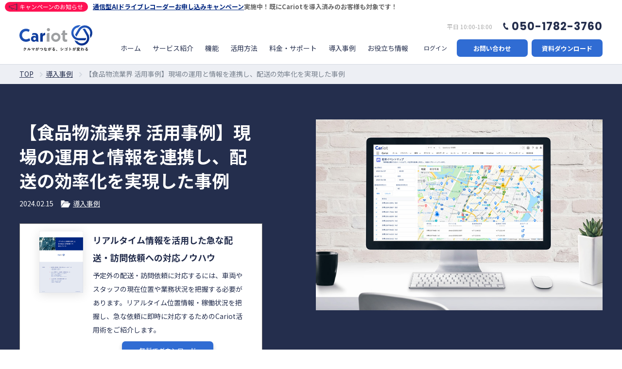

--- FILE ---
content_type: text/html; charset=UTF-8
request_url: https://www.cariot.jp/blog/2024/02/15/minicase_part47/
body_size: 64206
content:
<!DOCTYPE html>
<html lang="ja">
<head>
  <meta charset="UTF-8">
  <meta name="viewport" content="width=device-width, initial-scale=1.0, maximum-scale=1.0">
  

  	<style>img:is([sizes="auto" i], [sizes^="auto," i]) { contain-intrinsic-size: 3000px 1500px }</style>
	
		<!-- All in One SEO 4.7.6 - aioseo.com -->
		<title>【食品物流業界 活用事例】現場の運用と情報を連携し、配送の効率化を実現した事例 - クルマと企業をつなぐドライバー働き方改革クラウドCariot（キャリオット）</title>
	<meta name="description" content="こんにちは。Cariot（キャリオット）ブログ編集部です。 今回は、食品物流業界で食品の輸配送を行うU社様の事" />
	<meta name="robots" content="max-image-preview:large" />
	<meta name="author" content="kanda kokoro"/>
	<link rel="canonical" href="https://www.cariot.jp/blog/2024/02/15/minicase_part47/" />
	<meta name="generator" content="All in One SEO (AIOSEO) 4.7.6" />
		<meta property="og:locale" content="ja_JP" />
		<meta property="og:site_name" content="クルマと企業をつなぐドライバー働き方改革クラウドCariot（キャリオット） -" />
		<meta property="og:type" content="article" />
		<meta property="og:title" content="【食品物流業界 活用事例】現場の運用と情報を連携し、配送の効率化を実現した事例 - クルマと企業をつなぐドライバー働き方改革クラウドCariot（キャリオット）" />
		<meta property="og:description" content="こんにちは。Cariot（キャリオット）ブログ編集部です。 今回は、食品物流業界で食品の輸配送を行うU社様の事" />
		<meta property="og:url" content="https://www.cariot.jp/blog/2024/02/15/minicase_part47/" />
		<meta property="article:published_time" content="2024-02-15T00:37:36+00:00" />
		<meta property="article:modified_time" content="2024-02-15T06:59:26+00:00" />
		<meta name="twitter:card" content="summary_large_image" />
		<meta name="twitter:title" content="【食品物流業界 活用事例】現場の運用と情報を連携し、配送の効率化を実現した事例 - クルマと企業をつなぐドライバー働き方改革クラウドCariot（キャリオット）" />
		<meta name="twitter:description" content="こんにちは。Cariot（キャリオット）ブログ編集部です。 今回は、食品物流業界で食品の輸配送を行うU社様の事" />
		<script type="application/ld+json" class="aioseo-schema">
			{"@context":"https:\/\/schema.org","@graph":[{"@type":"BlogPosting","@id":"https:\/\/www.cariot.jp\/blog\/2024\/02\/15\/minicase_part47\/#blogposting","name":"\u3010\u98df\u54c1\u7269\u6d41\u696d\u754c \u6d3b\u7528\u4e8b\u4f8b\u3011\u73fe\u5834\u306e\u904b\u7528\u3068\u60c5\u5831\u3092\u9023\u643a\u3057\u3001\u914d\u9001\u306e\u52b9\u7387\u5316\u3092\u5b9f\u73fe\u3057\u305f\u4e8b\u4f8b - \u30af\u30eb\u30de\u3068\u4f01\u696d\u3092\u3064\u306a\u3050\u30c9\u30e9\u30a4\u30d0\u30fc\u50cd\u304d\u65b9\u6539\u9769\u30af\u30e9\u30a6\u30c9Cariot\uff08\u30ad\u30e3\u30ea\u30aa\u30c3\u30c8\uff09","headline":"\u3010\u98df\u54c1\u7269\u6d41\u696d\u754c \u6d3b\u7528\u4e8b\u4f8b\u3011\u73fe\u5834\u306e\u904b\u7528\u3068\u60c5\u5831\u3092\u9023\u643a\u3057\u3001\u914d\u9001\u306e\u52b9\u7387\u5316\u3092\u5b9f\u73fe\u3057\u305f\u4e8b\u4f8b","author":{"@id":"https:\/\/www.cariot.jp\/blog\/author\/kanda-kokoro\/#author"},"publisher":{"@id":"https:\/\/www.cariot.jp\/#organization"},"image":{"@type":"ImageObject","url":"https:\/\/www.cariot.jp\/wp-content\/uploads\/2022\/10\/eyecatch_minicase_duskin.jpeg","width":780,"height":520},"datePublished":"2024-02-15T09:37:36+09:00","dateModified":"2024-02-15T15:59:26+09:00","inLanguage":"ja","mainEntityOfPage":{"@id":"https:\/\/www.cariot.jp\/blog\/2024\/02\/15\/minicase_part47\/#webpage"},"isPartOf":{"@id":"https:\/\/www.cariot.jp\/blog\/2024\/02\/15\/minicase_part47\/#webpage"},"articleSection":"\u5c0e\u5165\u4e8b\u4f8b"},{"@type":"BreadcrumbList","@id":"https:\/\/www.cariot.jp\/blog\/2024\/02\/15\/minicase_part47\/#breadcrumblist","itemListElement":[{"@type":"ListItem","@id":"https:\/\/www.cariot.jp\/#listItem","position":1,"name":"\u5bb6","item":"https:\/\/www.cariot.jp\/","nextItem":{"@type":"ListItem","@id":"https:\/\/www.cariot.jp\/blog\/2024\/#listItem","name":"2024"}},{"@type":"ListItem","@id":"https:\/\/www.cariot.jp\/blog\/2024\/#listItem","position":2,"name":"2024","item":"https:\/\/www.cariot.jp\/blog\/2024\/","nextItem":{"@type":"ListItem","@id":"https:\/\/www.cariot.jp\/blog\/2024\/02\/#listItem","name":"February"},"previousItem":{"@type":"ListItem","@id":"https:\/\/www.cariot.jp\/#listItem","name":"\u5bb6"}},{"@type":"ListItem","@id":"https:\/\/www.cariot.jp\/blog\/2024\/02\/#listItem","position":3,"name":"February","item":"https:\/\/www.cariot.jp\/blog\/2024\/02\/","nextItem":{"@type":"ListItem","@id":"https:\/\/www.cariot.jp\/blog\/2024\/02\/15\/#listItem","name":"15"},"previousItem":{"@type":"ListItem","@id":"https:\/\/www.cariot.jp\/blog\/2024\/#listItem","name":"2024"}},{"@type":"ListItem","@id":"https:\/\/www.cariot.jp\/blog\/2024\/02\/15\/#listItem","position":4,"name":"15","item":"https:\/\/www.cariot.jp\/blog\/2024\/02\/15\/","nextItem":{"@type":"ListItem","@id":"https:\/\/www.cariot.jp\/blog\/2024\/02\/15\/minicase_part47\/#listItem","name":"\u3010\u98df\u54c1\u7269\u6d41\u696d\u754c \u6d3b\u7528\u4e8b\u4f8b\u3011\u73fe\u5834\u306e\u904b\u7528\u3068\u60c5\u5831\u3092\u9023\u643a\u3057\u3001\u914d\u9001\u306e\u52b9\u7387\u5316\u3092\u5b9f\u73fe\u3057\u305f\u4e8b\u4f8b"},"previousItem":{"@type":"ListItem","@id":"https:\/\/www.cariot.jp\/blog\/2024\/02\/#listItem","name":"February"}},{"@type":"ListItem","@id":"https:\/\/www.cariot.jp\/blog\/2024\/02\/15\/minicase_part47\/#listItem","position":5,"name":"\u3010\u98df\u54c1\u7269\u6d41\u696d\u754c \u6d3b\u7528\u4e8b\u4f8b\u3011\u73fe\u5834\u306e\u904b\u7528\u3068\u60c5\u5831\u3092\u9023\u643a\u3057\u3001\u914d\u9001\u306e\u52b9\u7387\u5316\u3092\u5b9f\u73fe\u3057\u305f\u4e8b\u4f8b","previousItem":{"@type":"ListItem","@id":"https:\/\/www.cariot.jp\/blog\/2024\/02\/15\/#listItem","name":"15"}}]},{"@type":"Organization","@id":"https:\/\/www.cariot.jp\/#organization","name":"\u30af\u30eb\u30de\u3068\u4f01\u696d\u3092\u3064\u306a\u3050\u30c9\u30e9\u30a4\u30d0\u30fc\u50cd\u304d\u65b9\u6539\u9769\u30af\u30e9\u30a6\u30c9Cariot\uff08\u30ad\u30e3\u30ea\u30aa\u30c3\u30c8\uff09","url":"https:\/\/www.cariot.jp\/"},{"@type":"Person","@id":"https:\/\/www.cariot.jp\/blog\/author\/kanda-kokoro\/#author","url":"https:\/\/www.cariot.jp\/blog\/author\/kanda-kokoro\/","name":"kanda kokoro","image":{"@type":"ImageObject","@id":"https:\/\/www.cariot.jp\/blog\/2024\/02\/15\/minicase_part47\/#authorImage","url":"https:\/\/secure.gravatar.com\/avatar\/aa421991d1c12f8a12f44fc896009ae3?s=96&d=mm&r=g","width":96,"height":96,"caption":"kanda kokoro"}},{"@type":"WebPage","@id":"https:\/\/www.cariot.jp\/blog\/2024\/02\/15\/minicase_part47\/#webpage","url":"https:\/\/www.cariot.jp\/blog\/2024\/02\/15\/minicase_part47\/","name":"\u3010\u98df\u54c1\u7269\u6d41\u696d\u754c \u6d3b\u7528\u4e8b\u4f8b\u3011\u73fe\u5834\u306e\u904b\u7528\u3068\u60c5\u5831\u3092\u9023\u643a\u3057\u3001\u914d\u9001\u306e\u52b9\u7387\u5316\u3092\u5b9f\u73fe\u3057\u305f\u4e8b\u4f8b - \u30af\u30eb\u30de\u3068\u4f01\u696d\u3092\u3064\u306a\u3050\u30c9\u30e9\u30a4\u30d0\u30fc\u50cd\u304d\u65b9\u6539\u9769\u30af\u30e9\u30a6\u30c9Cariot\uff08\u30ad\u30e3\u30ea\u30aa\u30c3\u30c8\uff09","description":"\u3053\u3093\u306b\u3061\u306f\u3002Cariot\uff08\u30ad\u30e3\u30ea\u30aa\u30c3\u30c8\uff09\u30d6\u30ed\u30b0\u7de8\u96c6\u90e8\u3067\u3059\u3002 \u4eca\u56de\u306f\u3001\u98df\u54c1\u7269\u6d41\u696d\u754c\u3067\u98df\u54c1\u306e\u8f38\u914d\u9001\u3092\u884c\u3046U\u793e\u69d8\u306e\u4e8b","inLanguage":"ja","isPartOf":{"@id":"https:\/\/www.cariot.jp\/#website"},"breadcrumb":{"@id":"https:\/\/www.cariot.jp\/blog\/2024\/02\/15\/minicase_part47\/#breadcrumblist"},"author":{"@id":"https:\/\/www.cariot.jp\/blog\/author\/kanda-kokoro\/#author"},"creator":{"@id":"https:\/\/www.cariot.jp\/blog\/author\/kanda-kokoro\/#author"},"image":{"@type":"ImageObject","url":"https:\/\/www.cariot.jp\/wp-content\/uploads\/2022\/10\/eyecatch_minicase_duskin.jpeg","@id":"https:\/\/www.cariot.jp\/blog\/2024\/02\/15\/minicase_part47\/#mainImage","width":780,"height":520},"primaryImageOfPage":{"@id":"https:\/\/www.cariot.jp\/blog\/2024\/02\/15\/minicase_part47\/#mainImage"},"datePublished":"2024-02-15T09:37:36+09:00","dateModified":"2024-02-15T15:59:26+09:00"},{"@type":"WebSite","@id":"https:\/\/www.cariot.jp\/#website","url":"https:\/\/www.cariot.jp\/","name":"\u30af\u30eb\u30de\u3068\u4f01\u696d\u3092\u3064\u306a\u3050\u30c9\u30e9\u30a4\u30d0\u30fc\u50cd\u304d\u65b9\u6539\u9769\u30af\u30e9\u30a6\u30c9Cariot\uff08\u30ad\u30e3\u30ea\u30aa\u30c3\u30c8\uff09","inLanguage":"ja","publisher":{"@id":"https:\/\/www.cariot.jp\/#organization"}}]}
		</script>
		<!-- All in One SEO -->

<style id='classic-theme-styles-inline-css' type='text/css'>
/*! This file is auto-generated */
.wp-block-button__link{color:#fff;background-color:#32373c;border-radius:9999px;box-shadow:none;text-decoration:none;padding:calc(.667em + 2px) calc(1.333em + 2px);font-size:1.125em}.wp-block-file__button{background:#32373c;color:#fff;text-decoration:none}
</style>
<style id='global-styles-inline-css' type='text/css'>
:root{--wp--preset--aspect-ratio--square: 1;--wp--preset--aspect-ratio--4-3: 4/3;--wp--preset--aspect-ratio--3-4: 3/4;--wp--preset--aspect-ratio--3-2: 3/2;--wp--preset--aspect-ratio--2-3: 2/3;--wp--preset--aspect-ratio--16-9: 16/9;--wp--preset--aspect-ratio--9-16: 9/16;--wp--preset--color--black: #000000;--wp--preset--color--cyan-bluish-gray: #abb8c3;--wp--preset--color--white: #ffffff;--wp--preset--color--pale-pink: #f78da7;--wp--preset--color--vivid-red: #cf2e2e;--wp--preset--color--luminous-vivid-orange: #ff6900;--wp--preset--color--luminous-vivid-amber: #fcb900;--wp--preset--color--light-green-cyan: #7bdcb5;--wp--preset--color--vivid-green-cyan: #00d084;--wp--preset--color--pale-cyan-blue: #8ed1fc;--wp--preset--color--vivid-cyan-blue: #0693e3;--wp--preset--color--vivid-purple: #9b51e0;--wp--preset--gradient--vivid-cyan-blue-to-vivid-purple: linear-gradient(135deg,rgba(6,147,227,1) 0%,rgb(155,81,224) 100%);--wp--preset--gradient--light-green-cyan-to-vivid-green-cyan: linear-gradient(135deg,rgb(122,220,180) 0%,rgb(0,208,130) 100%);--wp--preset--gradient--luminous-vivid-amber-to-luminous-vivid-orange: linear-gradient(135deg,rgba(252,185,0,1) 0%,rgba(255,105,0,1) 100%);--wp--preset--gradient--luminous-vivid-orange-to-vivid-red: linear-gradient(135deg,rgba(255,105,0,1) 0%,rgb(207,46,46) 100%);--wp--preset--gradient--very-light-gray-to-cyan-bluish-gray: linear-gradient(135deg,rgb(238,238,238) 0%,rgb(169,184,195) 100%);--wp--preset--gradient--cool-to-warm-spectrum: linear-gradient(135deg,rgb(74,234,220) 0%,rgb(151,120,209) 20%,rgb(207,42,186) 40%,rgb(238,44,130) 60%,rgb(251,105,98) 80%,rgb(254,248,76) 100%);--wp--preset--gradient--blush-light-purple: linear-gradient(135deg,rgb(255,206,236) 0%,rgb(152,150,240) 100%);--wp--preset--gradient--blush-bordeaux: linear-gradient(135deg,rgb(254,205,165) 0%,rgb(254,45,45) 50%,rgb(107,0,62) 100%);--wp--preset--gradient--luminous-dusk: linear-gradient(135deg,rgb(255,203,112) 0%,rgb(199,81,192) 50%,rgb(65,88,208) 100%);--wp--preset--gradient--pale-ocean: linear-gradient(135deg,rgb(255,245,203) 0%,rgb(182,227,212) 50%,rgb(51,167,181) 100%);--wp--preset--gradient--electric-grass: linear-gradient(135deg,rgb(202,248,128) 0%,rgb(113,206,126) 100%);--wp--preset--gradient--midnight: linear-gradient(135deg,rgb(2,3,129) 0%,rgb(40,116,252) 100%);--wp--preset--font-size--small: 13px;--wp--preset--font-size--medium: 20px;--wp--preset--font-size--large: 36px;--wp--preset--font-size--x-large: 42px;--wp--preset--spacing--20: 0.44rem;--wp--preset--spacing--30: 0.67rem;--wp--preset--spacing--40: 1rem;--wp--preset--spacing--50: 1.5rem;--wp--preset--spacing--60: 2.25rem;--wp--preset--spacing--70: 3.38rem;--wp--preset--spacing--80: 5.06rem;--wp--preset--shadow--natural: 6px 6px 9px rgba(0, 0, 0, 0.2);--wp--preset--shadow--deep: 12px 12px 50px rgba(0, 0, 0, 0.4);--wp--preset--shadow--sharp: 6px 6px 0px rgba(0, 0, 0, 0.2);--wp--preset--shadow--outlined: 6px 6px 0px -3px rgba(255, 255, 255, 1), 6px 6px rgba(0, 0, 0, 1);--wp--preset--shadow--crisp: 6px 6px 0px rgba(0, 0, 0, 1);}:where(.is-layout-flex){gap: 0.5em;}:where(.is-layout-grid){gap: 0.5em;}body .is-layout-flex{display: flex;}.is-layout-flex{flex-wrap: wrap;align-items: center;}.is-layout-flex > :is(*, div){margin: 0;}body .is-layout-grid{display: grid;}.is-layout-grid > :is(*, div){margin: 0;}:where(.wp-block-columns.is-layout-flex){gap: 2em;}:where(.wp-block-columns.is-layout-grid){gap: 2em;}:where(.wp-block-post-template.is-layout-flex){gap: 1.25em;}:where(.wp-block-post-template.is-layout-grid){gap: 1.25em;}.has-black-color{color: var(--wp--preset--color--black) !important;}.has-cyan-bluish-gray-color{color: var(--wp--preset--color--cyan-bluish-gray) !important;}.has-white-color{color: var(--wp--preset--color--white) !important;}.has-pale-pink-color{color: var(--wp--preset--color--pale-pink) !important;}.has-vivid-red-color{color: var(--wp--preset--color--vivid-red) !important;}.has-luminous-vivid-orange-color{color: var(--wp--preset--color--luminous-vivid-orange) !important;}.has-luminous-vivid-amber-color{color: var(--wp--preset--color--luminous-vivid-amber) !important;}.has-light-green-cyan-color{color: var(--wp--preset--color--light-green-cyan) !important;}.has-vivid-green-cyan-color{color: var(--wp--preset--color--vivid-green-cyan) !important;}.has-pale-cyan-blue-color{color: var(--wp--preset--color--pale-cyan-blue) !important;}.has-vivid-cyan-blue-color{color: var(--wp--preset--color--vivid-cyan-blue) !important;}.has-vivid-purple-color{color: var(--wp--preset--color--vivid-purple) !important;}.has-black-background-color{background-color: var(--wp--preset--color--black) !important;}.has-cyan-bluish-gray-background-color{background-color: var(--wp--preset--color--cyan-bluish-gray) !important;}.has-white-background-color{background-color: var(--wp--preset--color--white) !important;}.has-pale-pink-background-color{background-color: var(--wp--preset--color--pale-pink) !important;}.has-vivid-red-background-color{background-color: var(--wp--preset--color--vivid-red) !important;}.has-luminous-vivid-orange-background-color{background-color: var(--wp--preset--color--luminous-vivid-orange) !important;}.has-luminous-vivid-amber-background-color{background-color: var(--wp--preset--color--luminous-vivid-amber) !important;}.has-light-green-cyan-background-color{background-color: var(--wp--preset--color--light-green-cyan) !important;}.has-vivid-green-cyan-background-color{background-color: var(--wp--preset--color--vivid-green-cyan) !important;}.has-pale-cyan-blue-background-color{background-color: var(--wp--preset--color--pale-cyan-blue) !important;}.has-vivid-cyan-blue-background-color{background-color: var(--wp--preset--color--vivid-cyan-blue) !important;}.has-vivid-purple-background-color{background-color: var(--wp--preset--color--vivid-purple) !important;}.has-black-border-color{border-color: var(--wp--preset--color--black) !important;}.has-cyan-bluish-gray-border-color{border-color: var(--wp--preset--color--cyan-bluish-gray) !important;}.has-white-border-color{border-color: var(--wp--preset--color--white) !important;}.has-pale-pink-border-color{border-color: var(--wp--preset--color--pale-pink) !important;}.has-vivid-red-border-color{border-color: var(--wp--preset--color--vivid-red) !important;}.has-luminous-vivid-orange-border-color{border-color: var(--wp--preset--color--luminous-vivid-orange) !important;}.has-luminous-vivid-amber-border-color{border-color: var(--wp--preset--color--luminous-vivid-amber) !important;}.has-light-green-cyan-border-color{border-color: var(--wp--preset--color--light-green-cyan) !important;}.has-vivid-green-cyan-border-color{border-color: var(--wp--preset--color--vivid-green-cyan) !important;}.has-pale-cyan-blue-border-color{border-color: var(--wp--preset--color--pale-cyan-blue) !important;}.has-vivid-cyan-blue-border-color{border-color: var(--wp--preset--color--vivid-cyan-blue) !important;}.has-vivid-purple-border-color{border-color: var(--wp--preset--color--vivid-purple) !important;}.has-vivid-cyan-blue-to-vivid-purple-gradient-background{background: var(--wp--preset--gradient--vivid-cyan-blue-to-vivid-purple) !important;}.has-light-green-cyan-to-vivid-green-cyan-gradient-background{background: var(--wp--preset--gradient--light-green-cyan-to-vivid-green-cyan) !important;}.has-luminous-vivid-amber-to-luminous-vivid-orange-gradient-background{background: var(--wp--preset--gradient--luminous-vivid-amber-to-luminous-vivid-orange) !important;}.has-luminous-vivid-orange-to-vivid-red-gradient-background{background: var(--wp--preset--gradient--luminous-vivid-orange-to-vivid-red) !important;}.has-very-light-gray-to-cyan-bluish-gray-gradient-background{background: var(--wp--preset--gradient--very-light-gray-to-cyan-bluish-gray) !important;}.has-cool-to-warm-spectrum-gradient-background{background: var(--wp--preset--gradient--cool-to-warm-spectrum) !important;}.has-blush-light-purple-gradient-background{background: var(--wp--preset--gradient--blush-light-purple) !important;}.has-blush-bordeaux-gradient-background{background: var(--wp--preset--gradient--blush-bordeaux) !important;}.has-luminous-dusk-gradient-background{background: var(--wp--preset--gradient--luminous-dusk) !important;}.has-pale-ocean-gradient-background{background: var(--wp--preset--gradient--pale-ocean) !important;}.has-electric-grass-gradient-background{background: var(--wp--preset--gradient--electric-grass) !important;}.has-midnight-gradient-background{background: var(--wp--preset--gradient--midnight) !important;}.has-small-font-size{font-size: var(--wp--preset--font-size--small) !important;}.has-medium-font-size{font-size: var(--wp--preset--font-size--medium) !important;}.has-large-font-size{font-size: var(--wp--preset--font-size--large) !important;}.has-x-large-font-size{font-size: var(--wp--preset--font-size--x-large) !important;}
:where(.wp-block-post-template.is-layout-flex){gap: 1.25em;}:where(.wp-block-post-template.is-layout-grid){gap: 1.25em;}
:where(.wp-block-columns.is-layout-flex){gap: 2em;}:where(.wp-block-columns.is-layout-grid){gap: 2em;}
:root :where(.wp-block-pullquote){font-size: 1.5em;line-height: 1.6;}
</style>
<link rel='stylesheet' id='wp-pagenavi-css' href='https://www.cariot.jp/wp-content/plugins/wp-pagenavi/pagenavi-css.css?ver=2.70' type='text/css' media='all' />
<link rel='shortlink' href='https://www.cariot.jp/?p=13477' />

  <!-- サイト共通の読み込みファイル -->
  <meta name="theme-color" content="#fff">
<link rel="icon" href="/wp-content/themes/cariot2020/assets/img/common/favicon.ico">
<link rel="apple-touch-icon" sizes="152x152" href="/wp-content/themes/cariot2020/assets/img/common/apple_touch_icon.png">

<meta name="apple-mobile-web-app-capable" content="yes">
<meta name="apple-mobile-web-app-status-bar-style" content="default">
<meta name="apple-mobile-web-app-title" content="Page Title">

<!-- Google Tag Manager -->
<script>(function(w,d,s,l,i){w[l]=w[l]||[];w[l].push({'gtm.start':
new Date().getTime(),event:'gtm.js'});var f=d.getElementsByTagName(s)[0],
j=d.createElement(s),dl=l!='dataLayer'?'&l='+l:'';j.async=true;j.src=
'https://www.googletagmanager.com/gtm.js?id='+i+dl;f.parentNode.insertBefore(j,f);
})(window,document,'script','dataLayer','GTM-KKBF6F');</script>
<!-- End Google Tag Manager -->

<!-- Google Tag Manager -->
<script>(function(w,d,s,l,i){w[l]=w[l]||[];w[l].push({'gtm.start':
new Date().getTime(),event:'gtm.js'});var f=d.getElementsByTagName(s)[0],
j=d.createElement(s),dl=l!='dataLayer'?'&l='+l:'';j.async=true;j.src=
'https://www.googletagmanager.com/gtm.js?id='+i+dl;f.parentNode.insertBefore(j,f);
})(window,document,'script','dataLayer','GTM-NRG3B7R');</script>
<!-- End Google Tag Manager -->

<!-- Google Tag Manager 2025/1/8add -->
<script>(function(w,d,s,l,i){w[l]=w[l]||[];w[l].push({'gtm.start':
new Date().getTime(),event:'gtm.js'});var f=d.getElementsByTagName(s)[0],
j=d.createElement(s),dl=l!='dataLayer'?'&l='+l:'';j.async=true;j.src=
'https://www.googletagmanager.com/gtm.js?id='+i+dl;f.parentNode.insertBefore(j,f);
})(window,document,'script','dataLayer','GTM-M6SXRWR3');</script>
<!-- End Google Tag Manager -->

<script src="https://www.googleoptimize.com/optimize.js?id=OPT-TD8HZWS"></script>

<link rel="stylesheet" type="text/css" href="/wp-content/themes/cariot2020/assets/css/style2.css?2022-12-06">
  <!-- /サイト共通の読み込みファイル -->

  <!-- 個別CSS  -->
    <link rel="stylesheet" type="text/css" href="/wp-content/themes/cariot2020/assets/css/lower/lower2.css?2022-07-25">
    <!-- 個別CSS  -->

  <!-- Tweetボタン  -->
  <script async src="https://platform.twitter.com/widgets.js" charset="utf-8"></script>
  <!-- Tweetボタン  -->
</head>
<body>
  <!-- Google Tag Manager (noscript) -->
<noscript><iframe src="https://www.googletagmanager.com/ns.html?id=GTM-KKBF6F"
height="0" width="0" style="display:none;visibility:hidden"></iframe></noscript>
<!-- End Google Tag Manager (noscript) -->
<!-- Google Tag Manager (noscript) -->
<noscript><iframe src="https://www.googletagmanager.com/ns.html?id=GTM-NRG3B7R"
height="0" width="0" style="display:none;visibility:hidden"></iframe></noscript>
<!-- End Google Tag Manager (noscript) -->
<!-- Google Tag Manager (noscript) 2025/1/8add -->
<noscript><iframe src="https://www.googletagmanager.com/ns.html?id=GTM-M6SXRWR3"
height="0" width="0" style="display:none;visibility:hidden"></iframe></noscript>
<!-- End Google Tag Manager (noscript) -->
  <!-- l-container -->
  <div class="l-container">

    <!-- l-header -->
    <div id="top"></div>

<header id="js-navigation" class="l-header">
		<!-- お知らせ  -->
	<div class="info-area" ><span class="info-title" style="background:#ff1253; color:#fff;">キャンペーンのお知らせ</span><span class="info-detail"><strong><a href="https://lp.cariot.jp/cp-new-drive-recorder" target="_blank">通信型AIドライブレコーダーお申し込みキャンペーン</a>実施中！既にCariotを導入済みのお客様も対象です！</strong></span></div>
<!-- /お知らせ  -->
	
	<div class="l-header-inner">

		<div class="p-header-logo-nav__wrapper"><!---->
	<!--logo-->
		<h1 class="p-header-logo"><a href="/">クルマと企業をつなぐドライバー働き方改革クラウドCariot</a></h1>
	<!-- ul class="p-header-nav__menu02 nav__menu02-sp">
				<li>
						<a href="https://www.cariot.jp/prob2024measures/" class="p-link__arrow">2024年問題への対策</a>
				</li>

		</ul-->
	</div>

		<div class="p-header-nav__wrapper">
			<div class="p-header-nav__m">
				<nav class="p-header-nav">

					<!--ul class="p-header-nav__menu02 nav__menu02-pc">
							<li>
									<a href="https://www.cariot.jp/prob2024measures/" class="p-link__arrow">2024年問題への対策</a>
							</li>
					</ul-->


					<ul class="p-header-nav__menu">
						<li class="p-header-nav__menu-item">
							<a href="/" class="p-header__link">ホーム</a>
						</li>
						<!-- -->
						<li class="p-header-nav__menu-item">
							<div class="head">
								<span>サービス紹介</span>
							</div>
							<!-- submenu -->
							<div class="p-header-sub__wrapper">
								<ul class="p-header-sub__menu__link-list">
									<li class="p-header-sub__menu__link-item"><a href="/features/" class="p-header-sub__menu__link">特徴・効果</a></li>
									<li class="p-header-sub__menu__link-item"><a href="/device/" class="p-header-sub__menu__link">車載デバイス</a></li>
									<li class="p-header-sub__menu__link-item"><a href="/mobile/" class="p-header-sub__menu__link">モバイルアプリ</a></li>
                  <li class="p-header-sub__menu__link-item"><a href="/faq-cariot/" class="p-header-sub__menu__link">よくある質問</a></li>
								</ul>
							</div>
							<!-- /submenu -->
						</li>
						<!-- -->
						<li class="p-header-nav__menu-item">
								<a href="/function/" class="p-header__link">機能</a>
						</li>
						<!-- -->						

						<!-- -->
						<li class="p-header-nav__menu-item">
							<div class="head">
								<span>活用方法</span>
							</div>
							<!-- submenu -->
							<div class="p-header-sub__wrapper p-header-sub__wrapper02">
								<ul class="p-header-sub__menu__link-list">
									<li class="p-header-sub__menu__link-item"><a href="/archive-job/" class="p-header-sub__menu__link">業務別の活用方法をみる</a></li>
<li class="p-header-sub__menu__link-item"><a href="/archive-usage/" class="p-header-sub__menu__link">車両タイプ別の活用方法をみる</a></li>
<li class="p-header-sub__menu__link-item"><a href="/archive-use-case/" class="p-header-sub__menu__link">課題別の活用方法をみる</a></li>
								</ul>
							</div>
							<!-- /submenu -->
						</li>
						<!-- -->
						<li class="p-header-nav__menu-item">
								<a href="/price/" class="p-header__link">料金・サポート</a>
						</li>
						<!-- -->
						<li class="p-header-nav__menu-item">
							<a href="/case/" class="p-header__link">導入事例</a>
						</li>
						<!-- -->
						<li class="p-header-nav__menu-item">
							<div class="head">
								<span>お役立ち情報</span>
							</div>
							<!-- submenu -->
							<div class="p-header-sub__wrapper">
								<ul class="p-header-sub__menu__link-list">
<li class="p-header-sub__menu__link-item"><a href="/knowhow/" class="p-header-sub__menu__link">お役立ち資料</a></li>
<li class="p-header-sub__menu__link-item"><a href="/blog/category/info/" class="p-header-sub__menu__link">お知らせ</a></li>
<li class="p-header-sub__menu__link-item"><a href="/blog/" class="p-header-sub__menu__link">ブログ</a></li>
<li class="p-header-sub__menu__link-item"><a href="https://www.youtube.com/@cariot9462" target="_blank" class="p-header-sub__menu__link">YouTube</a></li>
<li class="p-header-sub__menu__link-item"><a href="/seminar/" class="p-header-sub__menu__link">セミナー</a></li>
								</ul>
							</div>
							<!-- /submenu -->
						</li>
						<!-- -->
					</ul>
				</nav>
			</div>
			<!-- -->
			<div class="p-header-nav__s">
				<div class="p-header-nav__s-t">
					<div class="p-header-nav__s-hours">平日 10:00-18:00</div>
					<a href="tel:050-1782-3760" class="p-header-nav__s-tel tel">050-1782-3760</a>
				</div>
				<div class="p-header-nav__s-b">
					<ul class="p-header-nav__user">
						<li class="p-header-nav__user-item"><a href="https://cariot.cloudforce.com" target="_blank">ログイン</a></li>
					</ul>
					<div class="p-header-nav__button p-button__list">
						<a href="/form/contact/" class="p-button s cta"><span>お問い合わせ</span></a>
						<a href="/knowhow/prdct-pmhlt/" class="p-button s cta" onclick="gtag('event', 'click', {'event_category': 'site_shortcode','event_label': 'header_wp_dl','value': '1'});"><span>資料ダウンロード</span></a>
					</div>
				</div>
			</div>
		</div>
		<div class="p-header__sp-btn b">
			<span></span>
			<span></span>
			<span></span>
		</div>
	</div>
</header>
    <!-- /l-header -->

    <!-- l-content -->
    <main class="l-content">
      <!-- l-breadcrumbs -->
      <div class="l-breadcrumbs b">
        <div class="l-breadcrumbs-inner">
          <ul class="p-breadcrumbs__list">
            <!-- Breadcrumb NavXT 7.3.1 -->
<li class="p-breadcrumbs__list-item"><span property="itemListElement" typeof="ListItem"><a property="item" typeof="WebPage" title="Go to クルマと企業をつなぐドライバー働き方改革クラウドCariot（キャリオット）." href="https://www.cariot.jp" class="home" ><span property="name">TOP</span></a><meta property="position" content="1"></span></li><li class="p-breadcrumbs__list-item"><span property="itemListElement" typeof="ListItem"><a property="item" typeof="WebPage" title="Go to the 導入事例 category archives." href="https://www.cariot.jp/blog/category/case-study/" class="taxonomy category" ><span property="name">導入事例</span></a><meta property="position" content="2"></span></li><li class="p-breadcrumbs__list-item"><span property="itemListElement" typeof="ListItem"><span property="name" class="post post-post current-item">【食品物流業界 活用事例】現場の運用と情報を連携し、配送の効率化を実現した事例</span><meta property="url" content="https://www.cariot.jp/blog/2024/02/15/minicase_part47/"><meta property="position" content="3"></span></li>          </ul>
        </div>
      </div>
      <!-- /l-breadcrumbs -->

            <!-- mv -->
      <div class="l-info-mv__wrapper">
        <div class="l-info-mv__inner l-inner">
          <div class="l-info-mv__lead-block">
            <h1 class="ttl-article text-white mb-10 mb-md-20">【食品物流業界 活用事例】現場の運用と情報を連携し、配送の効率化を実現した事例</h1>
            <ul class="p-info__list w">
              <li class="p-info__list-item"><time class="p-info__date w" datetime="2024-02-15">2024.02.15</time></li>
              <li class="p-info__list-item">
                <div class="p-info__category w">
                  <a href="https://www.cariot.jp/blog/category/case-study/">導入事例</a>                </div>
              </li>
            </ul>
            <div class="l-info-mv__knowhow">
              
                              <div class="p-info-mv__knowhow-thumb"><img src="https://www.cariot.jp/wp-content/uploads/2021/10/dl_urgent-delivery-312x440.jpg" alt=""></div>
                <div class="p-info-mv__knowhow-data">
                  <p class="p-info-mv__knowhow-lead">リアルタイム情報を活用した急な配送・訪問依頼への対応ノウハウ</p>
                  <p class="p-info-mv__knowhow-txt">予定外の配送・訪問依頼に対応するには、車両やスタッフの現在位置や業務状況を把握する必要があります。リアルタイム位置情報・稼働状況を把握し、急な依頼に即時に対応するためのCariot活用術をご紹介します。</p>
                  <a class="p-button cta ico dl s m-lr-auto d-pr-none" href="https://www.cariot.jp/knowhow/urgent-delivery/"><span>無料でダウンロード</span></a>
                </div>
                <div class="d-none d-pr-block wid-100per">
                  <a class="p-button cta ico dl m-lr-auto" href="https://www.cariot.jp/knowhow/urgent-delivery/"><span>無料でダウンロードする</span></a>
                </div>
                          </div>
          </div>

                    <div class="l-info-mv"><img src="https://www.cariot.jp/wp-content/uploads/2022/10/eyecatch_minicase_duskin.jpeg" alt=""></div>
        </div>
      </div>
      <!-- /mv -->

      <div class="l-section">
        <div class="l-inner">
          <!-- content -->
          <div class="l-column-content">
            <!-- main -->
            <div class="l-column-content__main">
              <div class="l-info-content__post-area">
                <!-- WP -->
                <div class="wp-editor">
                  <p>こんにちは。Cariot（キャリオット）ブログ編集部です。</p>
<p>今回は、食品物流業界で食品の輸配送を行うU社様の事例を元に、Cariotで現場の運用と情報を連携し、配送の効率化を実現した事例をご紹介します。</p>
<p>U社は食品物流業界で情報処理から入荷検品・仕分・保管・流通加工・輸配送に至る一連の業務を行っています。食品物流は供給チェーンが非常に複雑で、多くの関係者が関与しています。物量や入荷も変動があるため、設計・運営・安全衛生管理等のさまざまなノウハウが必要です。とくに青果の仕入れ・輸配送には特有の修正・変更が多く、専用のツールを使って運用していました。輸配送の委託先が増えるにつれ、当時のツールでは入荷・出荷のトレースを管理しきれなくなり、トラック利用状況可視化のための専用ツールが必要と判断して、Cariotを導入いただきました。</p>
<div class="case-summary">
<strong>＜事例概要＞</strong><br />
業種： 食品物流<br />
車両用途： 輸配送<br />
課題： 車両利用状況の可視化
</div>
<div class="toc">
<ol class="toc-title">
<li><a href="#chapter1">Cariot導入の経緯<br />
〜輸配送の委託先が増え、トラック利用状況可視化のための専用ツールが必要になった〜</a></li>
<li><a href="#chapter2">Cariotに決めた理由<br />
〜スマホでいつでもトラックの位置が確認できて、現場の運用とスムーズに連携できた〜</a></li>
<li><a href="#chapter3">導入時の課題と実現したいこと<br />
〜輸配送の委託先に“誰でも操作できる” トラック利用状況可視化ツールを導入すること〜</a></li>
<li><a href="#chapter4">導入後の成果<br />
〜輸配送の委託先が増えても配送の効率化が実現した〜</a></li>
<li><a href="#chapter5">今後の展望<br />
〜人手不足・燃料費高騰による不採算の解消へ向けた取り組み〜</a></li>
</ol>
</div>
<p>&nbsp;</p>
<div id="chapter1"></div>
<h2>1.Cariot導入の経緯<br />
〜輸配送の委託先が増え、トラック利用状況可視化のための専用ツールが必要になった〜</h2>
<p>U社は食品物流業界で情報処理から入荷検品・仕分・保管・流通加工・輸配送に至る一連の業務を行っています。とくに青果の仕入れ・輸配送に特有の修正・変更が多く、専用のツールを使って運用していましたが、輸配送の委託先が増えるにあたって管理が複雑になり、既存のシステムでは対応しきれなくなりました。温度管理と品質維持のため、食品は適切な温度で輸送および保管されなければなりません。この要件は、特に新鮮な食品や冷凍食品において重要です。委託先ごとにトラックの位置と特徴（冷凍車・冷蔵車など）、現在地の情報、遅配や事故など問題が起こっていないか、を管理する専用のツールが必要となり、車両管理のツールを探しはじめました。</p>
<p><img fetchpriority="high" decoding="async" src="https://wp-admin.mk.cariot.jp/wp-content/uploads/2024/02/AdobeStock_637009025-660x440.jpeg" alt="" width="660" height="440" class="aligncenter size-medium wp-image-13478" srcset="https://www.cariot.jp/wp-content/uploads/2024/02/AdobeStock_637009025-660x440.jpeg 660w, https://www.cariot.jp/wp-content/uploads/2024/02/AdobeStock_637009025-240x160.jpeg 240w, https://www.cariot.jp/wp-content/uploads/2024/02/AdobeStock_637009025.jpeg 700w" sizes="(max-width: 660px) 100vw, 660px" /><span class="aligncenter">イメージ：青果の仕入れ・輸配送は温度管理と品質維持が求められます</span></p>
<div id="chapter2"></div>
<h2>2.Cariotに決めた理由<br />
〜スマホでいつでもトラックの位置が確認できて、現場の運用とスムーズに連携できた〜</h2>
<p>U社には大小さまざまな配送の委託先があります。ドライバーの負担を最小限にするため、車両管理ツールの導入に際してはなるべく使い方が簡単で問い合わせや運用の手数が増えないツールを求めていました。Cariotの車載器はクルマに取り付けるだけでドライバーによるON/OFFの操作は不要なので、現場への負担が少なく、問い合わせもほとんどなく、導入が非常にスムーズでした。<br />
トラックの現在地とお互いの位置が一目でわかるDriveCastは、画面をブックマークしておくだけでいつでも確認できるので、すぐに現場での運用が定着しました。委託車両の台数が増えても現場の運用には問題がないことが判断できたので、Cariotを本格導入することに決めました。</p>
<p><img decoding="async" src="https://wp-admin.mk.cariot.jp/wp-content/uploads/2022/06/minicase24-2-660x440.jpg" alt="" width="660" height="440" class="aligncenter size-medium wp-image-11690" srcset="https://www.cariot.jp/wp-content/uploads/2022/06/minicase24-2-660x440.jpg 660w, https://www.cariot.jp/wp-content/uploads/2022/06/minicase24-2-1024x683.jpg 1024w, https://www.cariot.jp/wp-content/uploads/2022/06/minicase24-2-240x160.jpg 240w, https://www.cariot.jp/wp-content/uploads/2022/06/minicase24-2-768x512.jpg 768w, https://www.cariot.jp/wp-content/uploads/2022/06/minicase24-2.jpg 1417w" sizes="(max-width: 660px) 100vw, 660px" /><span class="aligncenter">図：DriveCastはスマホからいつでもどこでも確認できます</span></p>
<p><img decoding="async" src="https://wp-admin.mk.cariot.jp/wp-content/uploads/2023/12/2bf3d23addf2d354bdadd53a2164586c-670x344.png" alt="" width="670" height="344" class="aligncenter size-medium wp-image-13391 frm-border" srcset="https://www.cariot.jp/wp-content/uploads/2023/12/2bf3d23addf2d354bdadd53a2164586c-670x344.png 670w, https://www.cariot.jp/wp-content/uploads/2023/12/2bf3d23addf2d354bdadd53a2164586c-240x123.png 240w, https://www.cariot.jp/wp-content/uploads/2023/12/2bf3d23addf2d354bdadd53a2164586c.png 700w" sizes="(max-width: 670px) 100vw, 670px" /><span class="aligncenter">図：1画面でその日の走行の軌跡と走行距離・時間などの実績がわかる「運転報告」</span></p>
<div id="chapter3"></div>
<h2>3.導入時の課題と実現したいこと<br />
〜輸配送の委託先に“誰でも操作できる” トラック利用状況可視化ツールを導入すること〜</h2>
<p>U社の「課題」「達成したいこと」は以下の点です。</p>
<div class="list-color1">
<strong>＜課題＞</strong></p>
<ul class="title-list">
<li>配送の委託先が増え、既存のツールでは管理しきれなくなった</li>
</ul>
</div>
<div class="list-color1">
<strong>＜達成したいこと＞</strong></p>
<ol class="title-list">
<li>委託先ごとの輸配送管理を行いたい</li>
<li>ドライバーの人数が増えるので、現場の運用負担がないツールを導入したい</li>
<li>現在地の情報、遅配や事故など問題が起こっていないかを確認したい</li>
</ol>
</div>
<p>U社はドライバーに負担をかけずに確実な輸配送管理を実現するために、Cariotを導入しました。既存のツールでは車両を委託先ごとに色分けしてリアルタイムな位置情報を取得することは不可能でしたが、Cariotでは車両を委託先や冷凍・冷蔵などの特徴ごとに色分けとマッピングをして、一目でリアルタイムに確認することが可能になりました。<br />
ドライバーのITリテラシーに差があるため、使い方のトラブルがないかと不安な点もありましたが、車載器を車に取り付けるだけ、スマホでは位置を見るだけ、というとても簡単な操作が好評で、現場の運用とスムーズに連携でき、導入後の問い合わせや不満もまったくありませんでした。3秒に1回更新される現在地の情報でリアルタイムな走行が確認できます。管理者からも見やすくなったと好評でした。</p>
<p><img loading="lazy" decoding="async" src="https://wp-admin.mk.cariot.jp/wp-content/uploads/2024/02/drivecast-670x400.png" alt="" width="670" height="400" class="aligncenter size-medium wp-image-13479 frm-border" srcset="https://www.cariot.jp/wp-content/uploads/2024/02/drivecast-670x400.png 670w, https://www.cariot.jp/wp-content/uploads/2024/02/drivecast-240x143.png 240w, https://www.cariot.jp/wp-content/uploads/2024/02/drivecast.png 700w" sizes="auto, (max-width: 670px) 100vw, 670px" /><span class="aligncenter">イメージ：委託先ごとに車両の色分けが実現して見やすくなりました</span></p>
<div id="chapter4"></div>
<h2>4．導入後の成果<br />
〜輸配送の委託先が増えても配送の効率化が実現した〜</h2>
<p>導入後の成果として、輸配送の委託先が増えても配送の効率化が実現できました。</p>
<p>大小さまざまな配送の委託先がありますが、Cariotの導入により、個人事業主や単発の依頼に対応可能なドライバーの採用が進みました。ドライバーの人手不足は業界の深刻な問題であり、委託先を新規開拓して人材を確保するのはたいへんな作業です。はじめての取引先であっても、Cariotにより輸配送の状況が見える化できて、効率が落ちないとわかりました。実績の少ない委託先の採用に不安の声もありましたが、単発の依頼や急な配達であっても仕事の状況が見えるとお互い安心感が生まれ、取引実績の差への抵抗がなくなりました。固定の委託先には固定の配送先、急配やイレギュラーな依頼には単発が得意なドライバーを割り当てるという分業がすすみ、結果的に委託先に最適なアサインが可能になり配送の効率的な割り当てが実現できました。</p>
<div id="chapter5"></div>
<h2>5．今後の展望<br />
〜人手不足・燃料費高騰による不採算の解消へ向けた取り組み〜</h2>
<p>U社はCariotの導入によって増え続ける輸配送委託先との業務連携と、配送の効率化に成功しました。<br />
今後は人手不足・燃料費高騰による不採算の解消へ向けた取り組みへの活用も計画しています。<br />
トラックドライバーの高齢化や燃料費高騰による輸配送コストの負担が大きくなり、人手不足が深刻な課題となっています。長時間労働や非定型的な勤務スケジュールのイメージがあるため、労働条件の改善や賃金の引き上げにより、ドライバーの仕事をより魅力的なものにすることも重要だと考えています。Cariotの走行時間の集計や安全運転チェックの機能使って、業務効率だけでなくドライバーの安全や労働時間の遵守に活用することで、物流業界の未来を持続可能で効率的なものにしたいと考えています。</p>
<p>最後までお読みいただき、ありがとうございました。<br />
Cariotの機能や活用法についてご質問などがございましたら、下記フォームよりお気軽にお問い合わせください！<br />
&nbsp;<br />
&nbsp;<br />
&nbsp;<br />
<a href="https://www.cariot.jp/form/contact/" rel="noopener noreferrer" target="_blank">お問い合わせはこちら</a><br />
&nbsp;<br />
※本記事の情報、及び画像は、記事作成時点のものです。詳しくは最新の情報をご確認ください。</p>
                </div>
                <!-- /WP -->
              </div>
      
              <h2 class="ttl-section a">あなたにおすすめのお役立ち資料</h2>

              <!-- おすすめのお役立ち資料 -->
              <div class="l-info-lower__list c2 mb-40 mb-pr-30">
                                        <div class="l-info-lower__item thumb">
                          <a href="https://www.cariot.jp/knowhow/prdct-pmhlt/">
                            <div class="p-info__thumb p-info-lower__thumb"><div class="p-info__thumb-inner" style="background-image: url(https://www.cariot.jp/wp-content/uploads/2020/06/wp_-pamphlet.png)"></div></div>
                            <div class="l-info-lower__item-inner">
                              <p class="p-info__lead p-info-lower__lead">製品パンフレット</p>
                            </div>
                          </a>
                        </div>
                                        <div class="l-info-lower__item thumb">
                          <a href="https://www.cariot.jp/knowhow/dvc-prc-list/">
                            <div class="p-info__thumb p-info-lower__thumb"><div class="p-info__thumb-inner" style="background-image: url(https://www.cariot.jp/wp-content/uploads/2020/06/wp_device.png)"></div></div>
                            <div class="l-info-lower__item-inner">
                              <p class="p-info__lead p-info-lower__lead">デバイスラインアップ</p>
                            </div>
                          </a>
                        </div>
                                        <div class="l-info-lower__item thumb">
                          <a href="https://www.cariot.jp/knowhow/urgent-delivery/">
                            <div class="p-info__thumb p-info-lower__thumb"><div class="p-info__thumb-inner" style="background-image: url(https://www.cariot.jp/wp-content/uploads/2020/10/wp_25.png)"></div></div>
                            <div class="l-info-lower__item-inner">
                              <p class="p-info__lead p-info-lower__lead">リアルタイム情報を活用した急な配送・訪問依頼への対応ノウハウ</p>
                            </div>
                          </a>
                        </div>
                                        <div class="l-info-lower__item thumb">
                          <a href="https://www.cariot.jp/knowhow/rltm-nfr-tlztn/">
                            <div class="p-info__thumb p-info-lower__thumb"><div class="p-info__thumb-inner" style="background-image: url(https://www.cariot.jp/wp-content/uploads/2020/10/wp_29.png)"></div></div>
                            <div class="l-info-lower__item-inner">
                              <p class="p-info__lead p-info-lower__lead">リアルタイム情報活用術</p>
                            </div>
                          </a>
                        </div>
                              </div>
              <a class="p-button l m-lr-auto mb-80 mb-pr-40" href="/knowhow/"><span>資料をもっと見る</span></a>
              <!-- おすすめのお役立ち資料 -->
              
              <!-- 関連する記事 -->
              <h2 class="ttl-section a">関連する記事</h2>
              <div class='yarpp yarpp-related yarpp-related-website yarpp-template-yarpp-template-list'>
<div class="l-info-lower__list c2"><div class="l-info-lower__item thumb">	<div class="p-info__thumb p-info-lower__thumb"><a href="https://www.cariot.jp/blog/2023/11/25/usecase/"><div class="p-info__thumb-inner" style="background-image: url(https://www.cariot.jp/wp-content/uploads/2023/11/eyecatch.jpg);"></div></a></div>	<div class="l-info-lower__item-inner">		<a href="https://www.cariot.jp/blog/2023/11/25/usecase/">			<p class="p-info__lead p-info-lower__lead">Cariot導入ですぐに使える〜休日利用や時間外稼働、車検切れ検知はCariotにおまかせ〜</p>		</a>		<div class="p-info__category"><a href="https://www.cariot.jp/blog/category/info/">Cariotニュース</a>	  </div>	</div></div><div class="l-info-lower__item thumb">	<div class="p-info__thumb p-info-lower__thumb"><a href="https://www.cariot.jp/blog/2023/01/19/usecase/"><div class="p-info__thumb-inner" style="background-image: url(https://www.cariot.jp/wp-content/uploads/2024/01/eyecatch-2.jpg);"></div></a></div>	<div class="l-info-lower__item-inner">		<a href="https://www.cariot.jp/blog/2023/01/19/usecase/">			<p class="p-info__lead p-info-lower__lead">Cariot導入ですぐに使える〜データアクセス権限の設定〜</p>		</a>		<div class="p-info__category"><a href="https://www.cariot.jp/blog/category/info/">Cariotニュース</a>	  </div>	</div></div><div class="l-info-lower__item thumb">	<div class="p-info__thumb p-info-lower__thumb"><a href="https://www.cariot.jp/blog/2024/02/27/usecase/"><div class="p-info__thumb-inner" style="background-image: url(https://www.cariot.jp/wp-content/uploads/2024/02/eyecatch-3.jpg);"></div></a></div>	<div class="l-info-lower__item-inner">		<a href="https://www.cariot.jp/blog/2024/02/27/usecase/">			<p class="p-info__lead p-info-lower__lead">災害から事業と社員を守る「BCP（事業継続計画）」〜大雪や災害への備えを位置情報の共有で考える〜</p>		</a>		<div class="p-info__category"><a href="https://www.cariot.jp/blog/category/info/">Cariotニュース</a>	  </div>	</div></div><div class="l-info-lower__item thumb">	<div class="p-info__thumb p-info-lower__thumb"><a href="https://www.cariot.jp/blog/2024/04/22/boxilaward2024/"><div class="p-info__thumb-inner" style="background-image: url(https://www.cariot.jp/wp-content/uploads/2024/04/eyecatch_BOXIL-SaaS-AWARD-2024.jpg);"></div></a></div>	<div class="l-info-lower__item-inner">		<a href="https://www.cariot.jp/blog/2024/04/22/boxilaward2024/">			<p class="p-info__lead p-info-lower__lead">車両動態管理システムCariot(キャリオット)が、​￼​【「BOXIL SaaS AWARD​​￼​​ 2024」にて車両管理システム部門1位】を受賞しました</p>		</a>		<div class="p-info__category"><a href="https://www.cariot.jp/blog/category/info/">Cariotニュース</a>	  </div>	</div></div></div>
</div>
              <!-- 関連する記事 -->
            </div>
            <!-- /main -->

            <!-- side -->
            <!-- side -->
<div class="l-info-content__side l-column-content__side ">
  <div id="sidebar">
    
    <!-- バナー -->
    <div class="p-info__banner">
      <a href="/"><img src="https://www.cariot.jp/wp-content/uploads/2020/06/banner_01-569x440.png" alt=""></a>
    </div>

    <!-- CTA -->
          <div id="js-cta-side-fixed" class="l-cta__side-block" style="">
        <div class="l-cta__side-block__top">
          <div class="l-cta__side-block__top-inner">
            <div class="p-cta__side-block__thumb"><img src="https://www.cariot.jp/wp-content/uploads/2021/10/dl_urgent-delivery.jpg" alt=""></div>
            <div class="p-cta__side-block__data">
              <p class="p-cta__side-block__lead">リアルタイム情報を活用した急な配送・訪問依頼への対応ノウハウ</p>
              <p class="p-cta__side-block__txt">予定外の配送・訪問依頼に対応するには、車両やスタッフの現在位置や業務状況を把握する必要があります。リアルタイム位置情報・稼働状況を把握し、急な依頼に即時に対応するためのCariot活用術をご紹介します。</p>
            </div>
          </div>
        </div>
        <div class="l-cta__side-block__bottom">
          <a class="p-button m-lr-auto" href="https://www.cariot.jp/knowhow/urgent-delivery/"><span>詳しくはこちら</span></a>
        </div>
      </div>
          <!-- /CTA -->
    
    <!-- あなたへのおすすめ記事 -->
    <h3 class="ttl-block ico rl mt-40 mt-pr-30">おすすめ記事</h3>
    <div class="l-info-lower__list">
              <div class="l-info-lower__item thumb">
          <div class="p-info__thumb p-info-lower__thumb">
            <a href="https://www.cariot.jp/blog/2025/02/26/basicknowledge-and-troubleshooting/">
              <div class="p-info__thumb-inner" style="background-image: url(https://www.cariot.jp/wp-content/uploads/2025/02/eyecatch_basicknowledge-and-troubleshooting.png);"></div>
            </a>
          </div>
          <div class="l-info-lower__item-inner">
            <a href="https://www.cariot.jp/blog/2025/02/26/basicknowledge-and-troubleshooting/">
              <p class="p-info__lead p-info-lower__lead">車両管理でもう悩まない！基礎知識とトラブル防止策を徹底解説</p>
            </a>
            <div class="p-info__category">
              <a href="https://www.cariot.jp/blog/category/knowhow/">ノウハウ</a>            </div>
          </div>
        </div>
              <div class="l-info-lower__item thumb">
          <div class="p-info__thumb p-info-lower__thumb">
            <a href="https://www.cariot.jp/blog/2025/02/18/6drecorders-corporate-use/">
              <div class="p-info__thumb-inner" style="background-image: url(https://www.cariot.jp/wp-content/uploads/2025/02/eyecatch_6drecorders-corporate-use.png);"></div>
            </a>
          </div>
          <div class="l-info-lower__item-inner">
            <a href="https://www.cariot.jp/blog/2025/02/18/6drecorders-corporate-use/">
              <p class="p-info__lead p-info-lower__lead">2025年最新版！法人利用のドラレコ6選！気になる料金相場やメリットも紹介</p>
            </a>
            <div class="p-info__category">
              <a href="https://www.cariot.jp/blog/category/knowhow/">ノウハウ</a>            </div>
          </div>
        </div>
              <div class="l-info-lower__item thumb">
          <div class="p-info__thumb p-info-lower__thumb">
            <a href="https://www.cariot.jp/blog/2025/02/21/ad-plus2.0/">
              <div class="p-info__thumb-inner" style="background-image: url(https://www.cariot.jp/wp-content/uploads/2025/02/eyecatch_AD-Plus2.0.png);"></div>
            </a>
          </div>
          <div class="l-info-lower__item-inner">
            <a href="https://www.cariot.jp/blog/2025/02/21/ad-plus2.0/">
              <p class="p-info__lead p-info-lower__lead">通信型AIドライブレコーダー「AD Plus2.0」の取り扱いを開始しました</p>
            </a>
            <div class="p-info__category">
              <a href="https://www.cariot.jp/blog/category/info/">Cariotニュース</a>            </div>
          </div>
        </div>
          </div>
    <!-- あなたへのおすすめ記事 -->

    <!-- カテゴリ -->
    <h3 class="ttl-block ico ctg">カテゴリ</h3>
    <ul class="l-info__category-list">
            <li class="l-info__category-item"><a href="https://www.cariot.jp/blog/category/vehicle-news/">ニュース・時事ネタ</a></li>
            <li class="l-info__category-item"><a href="https://www.cariot.jp/blog/category/comparison/">サービス比較</a></li>
            <li class="l-info__category-item"><a href="https://www.cariot.jp/blog/category/knowhow/">ノウハウ</a></li>
            <li class="l-info__category-item"><a href="https://www.cariot.jp/blog/category/event/">セミナー・イベントレポート</a></li>
            <li class="l-info__category-item"><a href="https://www.cariot.jp/blog/category/case-study/">導入事例</a></li>
            <li class="l-info__category-item"><a href="https://www.cariot.jp/blog/category/update/">機能アップデート</a></li>
            <li class="l-info__category-item"><a href="https://www.cariot.jp/blog/category/expert/">インタビュー・コラム（専門家コラム）</a></li>
            <li class="l-info__category-item"><a href="https://www.cariot.jp/blog/category/survey-data/">調査データ</a></li>
            <li class="l-info__category-item"><a href="https://www.cariot.jp/blog/category/info/">Cariotニュース</a></li>
          </ul>
    <!-- カテゴリ -->

    <!-- 人気のキーワード -->
        <h3 class="ttl-block ico kw">人気のキーワード</h3>
    <ul class="l-info__keyword-list">
              <li class="l-info__keyword-item"><a href="https://www.cariot.jp/blog/tag/logistics/">物流</a></li>
              <li class="l-info__keyword-item"><a href="https://www.cariot.jp/blog/tag/general-affairs/">総務管理</a></li>
              <li class="l-info__keyword-item"><a href="https://www.cariot.jp/blog/tag/field-service/">フィールドサービス</a></li>
              <li class="l-info__keyword-item"><a href="https://www.cariot.jp/blog/tag/field-sales/">フィールドセールス</a></li>
          </ul>
    <!-- 人気のキーワード -->
  </div>
</div>
<!-- /side -->            <!-- /side -->
          </div>
          <!-- content -->
        </div>
      </div>

      <!-- CTA -->
      <div class="l-cta__container">
        <div class="l-cta__wrapper">
        <div class="l-cta__item">
      <div class="p-cta__ttl">お問い合わせ</div>
      <p class="micro_copy l">ご不明点はお気軽にご相談ください</p>
      <div class="p-cta__block">
        <div class="p-cta__data">
          <a href="tel:050-1782-3760" class="p-cta__tel tel">050-1782-3760</a>
          <div class="p-cta__hours">平日 10:00-18:00</div>
        </div>
        <a href="/form/contact/" class="p-button m w"><span>お問い合わせ</span></a>
      </div>
    </div>
    <div class="l-cta__item">
      <div class="p-cta__ttl">Cariotについて知りたい方</div>
      <div class="p-cta__button-list p-button__list">
        <div class="micro_copy_wrapper">
          <p class="micro_copy">活用方法・事例などをご紹介<br>3分でCariotがわかる</p>
          <a href="/knowhow/prdct-pmhlt/" class="p-button m w"><span>製品パンフレット</span></a>
        </div>

      </div>
    </div>        </div>
      </div>
      <!-- CTA -->
    </main>
    <!-- /l-content -->
    <!-- ブログTOP、ブログ詳細、導入事例詳細は表示しない -->
    <!-- l-footer -->
    <div class="p-pagetop"><a href="#top">pagetop</a></div>

<footer class="l-footer">
  <div class="l-footer-inner">
    <div class="p-footer-logo"><a href="/">クルマと企業をつなぐドライバー働き方改革クラウドCariot</a></div>

    <div class="p-footer-nav__wrapper">
      <ul class="p-footer-nav">
        <li class="p-footer-nav__item">
          <ul class="p-footer-nav__menu">
            <li class="p-footer-nav__menu-item"><a href="/" class="p-link__arrow g l">ホーム</a></li>
          </ul>
        </li>
        <!-- -->
        <li class="p-footer-nav__item">
          <ul class="p-footer-nav__menu">
        <li class="p-footer-nav__menu-item">
              <div class="p-link__arrow g l d-md-none">サービス紹介</div>
              <div class="p-footer-nav__menu-head d-none d-md-block">サービス紹介</div>
              <ul class="p-footer-nav__sub-menu">
                <li class="p-footer-nav__sub-menu-item"><a href="/features/">特徴・効果</a></li>
                <li class="p-footer-nav__sub-menu-item"><a href="/device/">車載デバイス</a></li>
                <li class="p-footer-nav__sub-menu-item"><a href="/mobile/">モバイルアプリ</a></li>
                <li class="p-footer-nav__sub-menu-item"><a href="/faq-cariot/">よくある質問</a></li>
              </ul>
            </li>
<li class="p-footer-nav__menu-item"><a href="/function/" class="p-link__arrow g l">機能</a></li>
          </ul>
        </li>
      <!-- -->
        <li class="p-footer-nav__item">
          <ul class="p-footer-nav__menu">
        <li class="p-footer-nav__menu-item">
              <div class="p-link__arrow g l d-md-none">活用方法</div>
              <div class="p-footer-nav__menu-head d-none d-md-block">活用方法</div>
              <ul class="p-footer-nav__sub-menu">
                <li class="p-footer-nav__sub-menu-item"><a href="/archive-job/">業務別の活用方法をみる</a></li>
                <li class="p-footer-nav__sub-menu-item"><a href="/archive-usage/">車両タイプ別の活用方法をみる</a></li>
                <li class="p-footer-nav__sub-menu-item"><a href="/archive-use-case/">課題別の活用方法をみる</a></li>
              </ul>
            </li>
        <li class="p-footer-nav__menu-item"><a href="/price/" class="p-link__arrow g l">料金・サポート</a></li>
            <li class="p-footer-nav__menu-item"><a href="/case/" class="p-link__arrow g l">導入事例</a></li>
          </ul>
        </li>
        <!-- -->
        <li class="p-footer-nav__item">
          <ul class="p-footer-nav__menu">
        <li class="p-footer-nav__menu-item">
              <div class="p-link__arrow g l d-md-none">お役立ち情報</div>
              <div class="p-footer-nav__menu-head d-none d-md-block">お役立ち情報</div>
              <ul class="p-footer-nav__sub-menu">
                <li class="p-footer-nav__sub-menu-item"><a href="/knowhow/">お役立ち資料</a></li>
                <li class="p-footer-nav__sub-menu-item"><a href="/blog/category/info/">お知らせ</a></li>
                <li class="p-footer-nav__sub-menu-item"><a href="/blog/">ブログ</a></li>
                <li class="p-footer-nav__sub-menu-item"><a href="https://www.youtube.com/@cariot9462" target="_blank">YouTube</a></li>
                <li class="p-footer-nav__sub-menu-item"><a href="/seminar/">セミナー</a></li>
              </ul>
            </li>
          </ul>
        </li>
        <!-- -->
      </ul>
      <!-- -->
    </div>

<div class="p-footer-bottom">
<p class="p-footer-copyright"><small>&#169; Cariot, Inc.</small></p>
<ul class="p-footer-bottom__link">
<li class="p-footer-bottom__link-item"><a href="/company/">会社概要</a></li>
<li class="p-footer-bottom__link-item"><a href="/recruit/">採用について</a></li>
<li class="p-footer-bottom__link-item"><a href="https://zenn.dev/p/cariot_dev" target="_blank">Cariot Engineer Blog</a></li>
<li class="p-footer-bottom__link-item"><a href="/terms-of-service/">Cariot利用規約</a></li>
<li class="p-footer-bottom__link-item"><a href="/security/">セキュリティポリシー</a></li>
<li class="p-footer-bottom__link-item"><a href="/privacy/">プライバシーポリシー</a></li>
<li class="p-footer-bottom__link-item"><a href="/brand-guideline/">ブランドガイドライン</a></li>
</ul>
</div>
</div>
</footer>
    <!-- /l-footer -->

  </div>
  <!-- /l-container -->

  <!-- サイト共通の読み込みファイル -->
  <script src="https://ajax.googleapis.com/ajax/libs/jquery/3.4.1/jquery.min.js"></script>
<script src="/wp-content/themes/cariot2020/assets/libs/js/jquery.easing.1.3.js"></script>
<script src="/wp-content/themes/cariot2020/assets/js/app2.js?2022-07-29"></script>
  <!-- .サイト共通の読み込みファイル -->

  <!-- 個別の読み込みファイル -->
  <script src="/wp-content/themes/cariot2020/assets/libs/js/jquery.matchHeight.js"></script>

  <!-- 個別CSS  -->
    <!-- 個別CSS  -->

  <script>
  	$('.p-card__txt-block').matchHeight();
  </script>
    <!-- /個別の読み込みファイル -->

  <script type='text/javascript'>
piAId = '1081693';
piCId = '';
piHostname = 'www2.cariot.jp';

(function() {
  function async_load(){
    var s = document.createElement('script'); s.type = 'text/javascript';
    s.src = ('https:' == document.location.protocol ? 'https://' : 'http://') + piHostname + '/pd.js';
    var c = document.getElementsByTagName('script')[0]; c.parentNode.insertBefore(s, c);
  }
  if(window.attachEvent) { window.attachEvent('onload', async_load); }
  else { window.addEventListener('load', async_load, false); }
})();
</script>
<!-- User Insight PCDF Code Start :  -->
<script type="text/javascript">
var _uic = _uic ||{}; var _uih = _uih ||{};_uih['id'] = 56895;
_uih['lg_id'] = '';
_uih['fb_id'] = '';
_uih['tw_id'] = '';
_uih['uigr_1'] = ''; _uih['uigr_2'] = ''; _uih['uigr_3'] = ''; _uih['uigr_4'] = ''; _uih['uigr_5'] = '';
_uih['uigr_6'] = ''; _uih['uigr_7'] = ''; _uih['uigr_8'] = ''; _uih['uigr_9'] = ''; _uih['uigr_10'] = '';
_uic['uls'] = 1;
_uic['security_type'] = -1;

/* DO NOT ALTER BELOW THIS LINE */
/* WITH FIRST PARTY COOKIE */
(function() {
var bi = document.createElement('script');bi.type = 'text/javascript'; bi.async = true;
bi.src = '//cs.nakanohito.jp/b3/bi.js';
var s = document.getElementsByTagName('script')[0];s.parentNode.insertBefore(bi, s);
})();
</script>
<!-- User Insight PCDF Code End :  -->
</body>
</html>


--- FILE ---
content_type: text/css
request_url: https://www.cariot.jp/wp-content/themes/cariot2020/assets/css/lower/lower2.css?2022-07-25
body_size: 66651
content:
@charset "UTF-8";
@import url("https://fonts.googleapis.com/css2?family=Noto+Sans+JP:wght@300;400;500;700&display=swap&subset=japanese");
@import url("https://fonts.googleapis.com/css2?family=Poppins:wght@500;700&display=swap");
@import url("https://fonts.googleapis.com/css2?family=Roboto:wght@300;400;500;700&display=swap");
.l-breadcrumbs-inner {
  max-width: 1200px;
  margin: auto;
  display: flex;
  align-items: center;
  justify-content: space-between;
  padding-top: 10px;
  padding-bottom: 10px;
  position: relative;
}
@media screen and (max-width: 1220px) {
  .l-breadcrumbs-inner {
    padding-left: 20px;
    padding-right: 20px;
  }
}
.l-breadcrumbs.w .p-breadcrumbs__list, .l-breadcrumbs.w .p-breadcrumbs__list-item, .l-breadcrumbs.w .p-breadcrumbs__list-item a {
  color: #fff;
}
.l-breadcrumbs.w .p-breadcrumbs__list-item a::before {
  background-image: url(../../img/icon/ico_arrow_w.svg);
}
.l-breadcrumbs.h {
  width: 100%;
  margin: 0;
  position: absolute;
  top: 0;
  left: 0;
}
.l-breadcrumbs.b {
  background-color: #EDEFF4;
}

.p-breadcrumbs__list {
  width: 100%;
  color: #77808D;
  display: block;
  overflow: hidden;
  white-space: nowrap;
  text-overflow: ellipsis;
}
.p-breadcrumbs__list-item {
  color: #77808D;
  font-size: 1.4rem;
  display: inline;
  position: relative;
}
.p-breadcrumbs__list-item a {
  color: #242E4D;
  font-size: 1.4rem;
  display: inline-block;
  position: relative;
}
@media screen and (min-width: 769px) {
  .p-breadcrumbs__list-item a:hover {
    color: #414f7b;
    text-decoration: none;
  }
}
.p-breadcrumbs__list-item:not(:last-child) {
  padding-right: 25px;
}
.p-breadcrumbs__list-item:not(:last-child)::before {
  content: "";
  width: 14px;
  height: 14px;
  background-image: url(../../img/icon/ico_arrow_g2.svg);
  background-repeat: no-repeat;
  background-position: center;
  background-size: 14px 14px;
  position: absolute;
  top: 50%;
  right: 2px;
  margin-top: 2px;
  transform: translateY(-50%);
  transition: 0.3s ease;
}
@media screen and (max-width: 540px) {
  .p-breadcrumbs__list-item:not(:last-child)::before {
    width: 12px;
    height: 12px;
    background-size: 12px 12px;
  }
}

.l-form__wrapper {
  background-color: #EDEFF4;
  padding: 50px 40px;
}
@media screen and (max-width: 540px) {
  .l-form__wrapper {
    padding: 40px 20px;
  }
}
.l-form__wrapper.disabled {
  background-color: #DDD;
}
.l-form__list {
  margin-bottom: 20px;
}
.l-form__item:not(:last-child) {
  margin-bottom: 40px;
}
@media screen and (max-width: 540px) {
  .l-form__item:not(:last-child) {
    margin-bottom: 30px;
  }
}
.l-form__sub-list {
  padding-left: 1em;
}
.l-form__sub-item:not(:last-child) {
  margin-bottom: 10px;
}

.p-form {
  width: 330px;
  background-color: #fff;
  padding: 9px 10px;
  border: #DEDEDE solid 1px;
  border-radius: 5px;
  display: block;
  transition: 0.3s ease;
}
@media screen and (max-width: 540px) {
  .p-form {
    width: 100%;
  }
}
.p-form.l {
  width: 100%;
}
.p-form.alert {
  background-color: #FCEDED;
  color: #F0A3A3;
  border-color: #F0A3A3;
}
.p-form.disabled {
  background-color: #E9EFF2 !important;
  border-color: #E9EFF2 !important;
}
.p-form.disabled:focus {
  border-color: #E9EFF2 !important;
}
.p-form:focus {
  border-color: #414f7b;
}
.p-form + .p-form, .p-form + .p-form__select {
  margin-top: 20px;
}
.p-form__details {
  width: 100%;
  height: 170px;
  line-height: 1.6;
  padding: 9px 15px;
  resize: none;
}
.p-form__search {
  width: 100%;
}
.p-form__search-wrap {
  width: 290px;
  display: block;
  position: relative;
}
@media screen and (max-width: 540px) {
  .p-form__search-wrap {
    width: 100%;
  }
}
.p-form__search-btn {
  width: 22px;
  height: 22px;
  background-image: url(../../img/icon/ico_search.svg);
  background-repeat: no-repeat;
  background-size: 22px 22px;
  background-position: center;
  background-color: transparent;
  text-indent: -999em;
  border: none;
  position: absolute;
  top: 50%;
  right: 10px;
  transform: translateY(-50%);
  cursor: pointer;
}
.p-form__select {
  width: 290px;
  padding: 9px 10px;
  border: #DEDEDE solid 1px;
  border-radius: 5px;
  position: relative;
  cursor: pointer;
  transition: 0.3s ease;
}
.p-form__select.l {
  width: 100%;
}
@media screen and (max-width: 540px) {
  .p-form__select {
    width: 100%;
  }
}
.p-form__select::after {
  content: "";
  width: 10px;
  height: 10px;
  border-top: #ddd solid 3px;
  border-right: #ddd solid 3px;
  border-radius: 1px;
  position: absolute;
  top: 50%;
  right: 14px;
  transform: translateY(-50%) rotate(135deg);
  transition: 0.3s ease;
}
.p-form__select.active::after {
  transform: translateY(-50%) rotate(-45deg);
}
.p-form__select-wrapper {
  display: flex;
  align-items: center;
  flex-wrap: wrap;
}
.p-form__select.m {
  width: 120px;
}
.p-form__select.s {
  width: 90px;
}
.p-form__select + .p-form__select {
  margin-left: 10px;
}
.p-form__select + p {
  margin-left: 30px;
}
.p-form__select-placeholder {
  display: block;
  pointer-events: none;
  -webkit-user-select: none;
          user-select: none;
  visibility: visible;
}
.p-form__select-placeholder::before {
  padding: 0.2em 0.5em;
  position: absolute;
  top: 0;
  bottom: 0;
  left: 0;
  right: 0;
  content: attr(data-placeholder);
  visibility: hidden;
}
.p-form__select-box {
  display: none;
  width: 100%;
  height: auto;
  max-height: 150px;
  background-color: #FFF;
  list-style-type: none;
  border-radius: 5px;
  box-shadow: 0 0 7px 0 rgba(0, 0, 0, 0.15);
  padding: 20px;
  position: absolute;
  top: calc(100% + 10px);
  left: 0;
  box-sizing: border-box;
  overflow-y: scroll;
  z-index: 1;
}
.p-form__select-box__options {
  display: list-item;
  -webkit-user-select: none;
          user-select: none;
  transition: 0.3s ease;
}
.p-form__select-box__options + .p-form__select-box__options {
  margin-top: 1em;
}
@media screen and (min-width: 769px) {
  .p-form__select-box__options:hover {
    color: #6d789b;
  }
}
.p-form__select.active {
  background-color: #EDEFF4;
}
.p-form__select.active .p-form__select-box {
  display: block;
  animation: fadeInUp 0.35s;
}

@keyframes fadeInUp {
  from {
    opacity: 0;
    transform: translate3d(0, 20px, 0);
  }
  to {
    opacity: 1;
    transform: none;
  }
}
@keyframes fadeOut {
  from {
    opacity: 1;
  }
  to {
    opacity: 0;
  }
}
.p-check {
  width: 0;
  height: 0;
  position: absolute;
  opacity: 0;
}
.p-check__wrap {
  display: flex;
  justify-content: flex-start;
  align-items: center;
  flex-wrap: wrap;
  position: relative;
  cursor: pointer;
}
.p-check__wrap span {
  width: calc(100% - 30px);
  color: #242E4D;
}
.p-check__v {
  width: 20px !important;
  height: 20px;
  border: #DEDEDE solid 1px;
  background-color: #fff;
  border-radius: 4px;
  display: inline-block;
  margin-right: 10px;
  outline: none;
  appearance: none;
  position: relative;
  transition: 0.3s ease;
  cursor: pointer;
}
.p-check__v::before {
  content: "";
  width: 9px;
  height: 5px;
  border-top: solid 2px #242E4D;
  border-right: solid 2px #242E4D;
  position: absolute;
  top: 6px;
  left: 5px;
  transform: rotate(135deg);
  opacity: 0;
  transition: 0.15s ease;
}
.p-check:checked + .p-check__v::before {
  opacity: 1;
}

.p-radio {
  width: 0;
  height: 0;
  position: absolute;
  opacity: 0;
}
.p-radio__wrap {
  display: flex;
  justify-content: flex-start;
  align-items: center;
  flex-wrap: wrap;
  position: relative;
  cursor: pointer;
}
.p-radio__wrap span {
  width: calc(100% - 30px);
  color: #242E4D;
}
.p-radio__v {
  width: 20px !important;
  height: 20px;
  background-color: #fff;
  border: #DEDEDE solid 1px;
  border-radius: 50%;
  display: inline-block;
  margin-right: 10px;
  outline: none;
  position: relative;
  transition: 0.3s ease;
  cursor: pointer;
}
.p-radio__v::before {
  content: "";
  width: 8px;
  height: 8px;
  background-color: #242E4D;
  border-radius: 50%;
  position: absolute;
  top: 50%;
  left: 50%;
  opacity: 0;
  transform: translate(-50%, -50%);
  transition: 0.15s ease;
}
.p-radio:checked + .p-radio__v::before {
  opacity: 1;
}

.p-onof {
  width: 0;
  height: 0;
  position: absolute;
  opacity: 0;
}
.p-onof__wrap {
  width: 60px;
  height: 32px;
  display: inline-block;
  margin: 0 10px;
  position: relative;
}
.p-onof__v {
  width: 100%;
  height: 100%;
  background-color: #fff;
  border: #DEDEDE solid 1px;
  border-radius: 60px;
  display: block;
  z-index: 0;
  transition: 0.15s ease;
}
.p-onof__v::before {
  content: "";
  width: 24px;
  height: 24px;
  background-color: #DDDDDD;
  border-radius: 50%;
  position: absolute;
  top: 4px;
  left: 32px;
  transition: 0.15s ease;
}
.p-onof:checked + .p-onof__v::before {
  background-color: #242E4D;
  left: 4px;
}

.p-form__checkbox-wrapper {
  display: flex;
  justify-content: center;
  align-items: center;
  margin: 10px 0 20px;
}
.p-form__label {
  color: #242E4D;
  display: block;
  margin-bottom: 10px;
}
.p-form__label span {
  font-size: 1.4rem;
  display: inline-block;
  margin-left: 20px;
}
@media screen and (max-width: 540px) {
  .p-form__label span {
    font-size: 1.2rem;
    display: block;
    margin-left: 0;
    margin-top: 5px;
  }
}
.p-form__recaptcha {
  text-align: center;
  margin-bottom: 40px;
}
@media screen and (max-width: 540px) {
  .p-form__recaptcha {
    margin-bottom: 30px;
  }
}

div + input, div + textarea, p + input, p + textarea {
  margin-top: 50px;
}

input + h1, input + h2, input + h3, input + h4, input + h5, input + h6, textarea + h1, textarea + h2, textarea + h3, textarea + h4, textarea + h5, textarea + h6 {
  margin-top: 30px;
}

input:-internal-autofill-selected {
  background-color: #fff !important;
}

input::placeholder, textarea::placeholder {
  color: #AAAAAA;
}

input:-ms-input-placeholder, textarea:-ms-placeholder {
  color: #AAAAAA;
}

input::-ms-input-placeholder, textarea::-ms-placeholder {
  color: #AAAAAA;
}

select {
  appearance: none;
}

.l-frame-wrapper iframe {
  height: 100%;
  width: 100%;
  position: relative;
  top: 0px;
  left: 0px;
  right: 0px;
  bottom: 0px;
  overflow: hidden;
  overflow-x: hidden;
  overflow-y: hidden;
}

.l-table {
  width: 100%;
  table-layout: fixed;
  word-break: break-all;
  word-wrap: break-all;
  border: #242E4D solid 1px;
}
.l-table th, .l-table td {
  vertical-align: middle;
  padding: 15px 40px;
}
@media screen and (max-width: 768px) {
  .l-table th, .l-table td {
    padding: 10px 20px;
  }
}
.l-table tr:not(:last-child) th {
  border-bottom: #fff solid 1px;
}
.l-table tr:not(:last-child) td {
  border-bottom: #242E4D solid 1px;
}
.l-table tr:not(:last-child) td.d {
  border-bottom: #242E4D dashed 1px;
}
.l-table th {
  width: 184px;
  background-color: #242E4D;
  color: #fff;
  font-weight: bold;
  text-align: center;
}
@media screen and (max-width: 540px) {
  .l-table th {
    width: auto;
    min-width: 60px;
  }
}
.l-table th + th {
  border-left: #fff solid 1px;
}
.l-table td {
  background-color: #fff;
  text-align: left;
}
.l-table td + td {
  border-left: #242E4D dashed 1px;
}
.l-table td p {
  color: #242E4D;
}
.l-table__scr-wrapper {
  position: relative;
  overflow: hidden;
}
@media screen and (max-width: 768px) {
  .l-table__scr-wrapper {
    width: calc(100% + 20px);
    padding-bottom: 60px;
  }
  .l-table__scr-wrapper::after {
    content: "";
    width: 110px;
    height: 24px;
    background-image: url(../../img/icon/ico_scr_attention2.svg);
    background-repeat: no-repeat;
    background-position: center;
    background-size: 100% auto;
    position: absolute;
    bottom: 20px;
    right: 20px;
  }
}
.l-table__scr-inner {
  padding: 1px;
}
@media screen and (max-width: 768px) {
  .l-table__scr-inner {
    display: block;
    overflow-x: scroll;
    -webkit-overflow-scrolling: touch;
  }
}
@media screen and (max-width: 768px) {
  .l-table__scr {
    width: 1000px;
  }
}
@media screen and (max-width: 540px) {
  .l-table__scr {
    width: 800px;
  }
}
@media screen and (max-width: 768px) {
  .l-table__scr th {
    width: 120px;
  }
}
.l-table__support tr td:last-child {
  color: #77808D;
}
.l-table__support tr td:last-child p {
  color: #77808D;
}

.l-search {
  width: 100%;
  max-width: 1000px;
  background-color: #fff;
  box-shadow: 0 3px 12px rgba(11, 11, 11, 0.08);
  display: block;
  margin: 0 auto 80px;
  overflow: hidden;
  position: relative;
}
@media screen and (max-width: 540px) {
  .l-search {
    margin-bottom: 60px;
  }
}
.l-search__inner {
  padding: 35px 40px 40px;
}
@media screen and (max-width: 540px) {
  .l-search__inner {
    padding: 20px;
  }
}
.l-search__list {
  margin-bottom: 10px;
}
.l-search__item {
  padding-bottom: 5px;
  display: flex;
  flex-wrap: wrap;
}
.l-search__item:not(:nth-of-type(1)) {
  padding-top: 20px;
  border-top: #C4C4C4 dashed 1px;
}

.p-search__head {
  background-color: #242E4D;
  height: 80px;
  color: #fff;
  font-size: 2.4rem;
  font-weight: bold;
  display: flex;
  justify-content: center;
  align-items: center;
  position: relative;
  transition: background-color 0.3s ease;
  cursor: pointer;
}
@media screen and (max-width: 540px) {
  .p-search__head {
    height: 60px;
    font-size: 1.6rem;
  }
}
.p-search__head::after {
  content: "";
  width: 25px;
  height: 25px;
  background-image: url(../../img/icon/ico_close2.svg);
  background-repeat: no-repeat;
  background-position: center;
  background-size: 25px 25px;
  position: absolute;
  top: 50%;
  right: 20px;
  transform: translateY(-50%);
  transition: 0.3s ease;
}
@media screen and (min-width: 769px) {
  .p-search__head:hover {
    background-color: #414f7b;
  }
}
.p-search__head.is-closed::after {
  background-image: url(../../img/icon/ico_open2.svg);
}
.p-search__category-parent {
  width: 120px;
  height: 30px;
  background-color: #EDEFF4;
  color: #242E4D;
  font-size: 1.6rem;
  line-height: 1;
  border-radius: 40px;
  display: flex;
  justify-content: center;
  align-items: center;
  margin-bottom: 15px;
  margin-right: 55px;
}
@media screen and (max-width: 768px) {
  .p-search__category-parent {
    margin: 0 auto 15px;
  }
}
.p-search__category-list {
  width: calc(100% - 175px);
  display: flex;
  flex-wrap: wrap;
  padding-top: 3px;
}
@media screen and (max-width: 768px) {
  .p-search__category-list {
    width: 100%;
    padding-top: 0;
  }
}
.p-search__category-list.l .p-search__category-item {
  margin-right: 20px;
}
.p-search__category-list.l .p-search__category-item:nth-of-type(even) {
  margin-right: 0;
}
@media screen and (max-width: 540px) {
  .p-search__category-list.l .p-search__category-item {
    margin-right: 0;
  }
}
.p-search__category-item {
  font-size: 1.6rem;
  margin-bottom: 15px;
}
.p-search__category-item:not(:last-child) {
  margin-right: 40px;
}
@media screen and (max-width: 1024px) {
  .p-search__category-item:not(:last-child) {
    margin-right: 30px;
  }
}
@media screen and (max-width: 540px) {
  .p-search__category-item:not(:last-child) {
    margin-right: 20px;
  }
}

.l-pagination {
  height: 46px;
  display: flex;
  justify-content: center;
  align-items: center;
  margin-top: 60px;
}
@media screen and (max-width: 540px) {
  .l-pagination {
    margin-top: 30px;
  }
}

.p-pagination__more {
  width: 115px;
  height: 100%;
  color: #242E4D;
  font-size: 1.6rem;
  text-decoration: none;
  border: #d5dae2 solid 1px;
  border-radius: 5px;
  display: flex;
  justify-content: center;
  align-items: center;
}
@media screen and (max-width: 540px) {
  .p-pagination__more {
    width: 100px;
    font-size: 1.2rem;
  }
}
@media screen and (min-width: 769px) {
  .p-pagination__more:hover {
    color: #414f7b;
    border-color: #414f7b;
  }
}
.p-pagination__current {
  color: #242E4D;
  font-size: 1.6rem;
  font-weight: 500;
  padding: 0 40px;
}
@media screen and (max-width: 540px) {
  .p-pagination__current {
    font-size: 1.4rem;
    padding: 0 25px;
  }
}

.l-case-mv {
  width: 100%;
  height: 520px;
  background-repeat: no-repeat;
  background-size: cover;
  background-position: center;
  margin-bottom: 40px;
}
.l-case-mv__wrapper {
  margin-bottom: 75px;
}
@media screen and (max-width: 540px) {
  .l-case-mv__wrapper {
    margin-bottom: 40px;
  }
}
@media screen and (max-width: 540px) {
  .l-case-mv {
    height: 250px;
    margin-bottom: 20px;
  }
}
.l-case-anchor__list {
  background-color: #EDEFF4;
  margin-bottom: 40px;
}
.l-case-section__block::after {
  content: "";
  display: block;
  clear: both;
}
.l-case-section__block + .l-case-section__block, .l-case-section__block + p, .l-case-section__block + h3, .l-case-section__block + .p-case-section__img {
  margin-top: 55px;
}
.l-case-side__content {
  box-shadow: 0 0 20px 0 rgba(0, 0, 0, 0.12);
  padding: 40px 30px;
  margin-bottom: 40px;
}
@media screen and (max-width: 540px) {
  .l-case-side__content {
    padding: 30px 20px;
  }
}

.p-case-mv__ttl {
  color: #242E4D;
  font-size: 3.6rem;
  font-weight: bold;
  text-align: center;
  margin-bottom: 35px;
}
@media screen and (max-width: 540px) {
  .p-case-mv__ttl {
    font-size: 2rem;
    margin-bottom: 20px;
  }
}
.p-case-mv__lead {
  color: #242E4D;
  font-size: 1.8rem;
}
@media screen and (max-width: 540px) {
  .p-case-mv__lead {
    font-size: 1.6rem;
  }
}
.p-case-anchor__item {
  display: flex;
  align-items: center;
  padding: 15px 25px;
}
.p-case-anchor__item:not(:last-child) {
  border-bottom: #fff solid 1px;
}
@media screen and (max-width: 540px) {
  .p-case-anchor__item {
    display: block;
  }
}
.p-case-anchor__head {
  width: 130px;
  color: #242E4D;
  font-weight: bold;
  display: flex;
  align-items: center;
  margin-right: 20px;
}
@media screen and (max-width: 540px) {
  .p-case-anchor__head {
    width: 100%;
    margin-right: 0;
    margin-bottom: 6px;
  }
}
.p-case-anchor__head span {
  width: 20px;
  height: 20px;
  background-color: #242E4D;
  color: #fff;
  font-size: 1.4rem;
  border-radius: 3px;
  display: flex;
  justify-content: center;
  align-items: center;
  margin-right: 5px;
}
.p-case-anchor__lead {
  width: calc(100% - 150px);
  color: #242E4D;
  display: block;
}
@media screen and (max-width: 540px) {
  .p-case-anchor__lead {
    width: 100%;
  }
}
@media screen and (min-width: 769px) {
  .p-case-anchor__lead:hover {
    color: #414f7b;
  }
}
.p-case-section__head {
  width: 170px;
  height: 40px;
  border: #242E4D solid 1px;
  border-radius: 5px;
  display: flex;
  align-items: center;
  margin-bottom: 20px;
  overflow: hidden;
}
@media screen and (max-width: 540px) {
  .p-case-section__head {
    width: 152px;
    height: 36px;
  }
}
.p-case-section__head .num, .p-case-section__head .name {
  font-weight: bold;
  display: flex;
  justify-content: center;
  align-items: center;
}
.p-case-section__head .num {
  width: 40px;
  height: 100%;
  background-color: #242E4D;
  color: #fff;
  font-size: 1.8rem;
}
@media screen and (max-width: 540px) {
  .p-case-section__head .num {
    width: 36px;
    font-size: 1.4rem;
  }
}
.p-case-section__head .name {
  width: calc(100% - 40px);
  color: #242E4D;
  font-size: 1.6rem;
}
@media screen and (max-width: 540px) {
  .p-case-section__head .name {
    width: calc(100% - 36px);
    font-size: 1.4rem;
  }
}
.p-case-section__ttl {
  color: #242E4D;
  font-size: 2.4rem;
  font-weight: bold;
  margin-bottom: 30px;
}
@media screen and (max-width: 540px) {
  .p-case-section__ttl {
    font-size: 1.6rem;
    margin-bottom: 20px;
  }
}
.p-case-section__txt {
  line-height: 2;
  letter-spacing: 0.05em;
}
.p-case-section__txt + p {
  margin-top: 2em;
}
.p-case-section__txt + div {
  margin-top: 40px;
}
@media screen and (max-width: 540px) {
  .p-case-section__txt + div {
    margin-top: 25px;
  }
}
.p-case-section__txt + h3 {
  margin-top: 30px;
}
@media screen and (max-width: 540px) {
  .p-case-section__txt + h3 {
    margin-top: 25px;
  }
}
.p-case-section__img + p {
  margin-top: 40px;
}
@media screen and (max-width: 540px) {
  .p-case-section__img + p {
    margin-top: 25px;
  }
}
.p-case-section__img.left, .p-case-section__img.right {
  width: 48.75%;
  margin-bottom: 120px;
}
@media screen and (max-width: 1024px) {
  .p-case-section__img.left, .p-case-section__img.right {
    width: 390px;
    margin-bottom: 60px;
  }
}
@media screen and (max-width: 540px) {
  .p-case-section__img.left, .p-case-section__img.right {
    width: 100%;
    float: none !important;
    margin-bottom: 25px !important;
  }
}
.p-case-section__img.left {
  float: left;
  margin-right: 20px;
}
@media screen and (max-width: 540px) {
  .p-case-section__img.left {
    margin-right: 0;
  }
}
.p-case-section__img.right {
  float: right;
  margin-left: 20px;
}
@media screen and (max-width: 540px) {
  .p-case-section__img.right {
    margin-left: 0;
  }
}
.p-case-section__img.left .p-case-section__img-caption, .p-case-section__img.right .p-case-section__img-caption {
  text-align: center;
}
.p-case-section__img-caption {
  font-size: 1.4rem;
  text-align: left;
  margin-top: 15px;
}
@media screen and (max-width: 540px) {
  .p-case-section__img-caption {
    font-size: 1.2rem;
  }
}
.p-case-section__num-list {
  border: #d5dae2 solid 1px;
  padding: 20px;
  margin-bottom: 40px;
}
@media screen and (max-width: 540px) {
  .p-case-section__num-list {
    margin-bottom: 20px;
  }
}
.p-case-section__num-list li {
  text-indent: -1.5em;
  letter-spacing: 0.05em;
  padding-left: 1.5em;
  line-height: 2;
}
.p-case-movie {
  position: relative;
  width: 100%;
  height: 0;
  padding-bottom: 56.25%;
  overflow: hidden;
  margin-bottom: 40px;
}
@media screen and (max-width: 540px) {
  .p-case-movie {
    margin-bottom: 30px;
  }
}
.p-case-movie iframe {
  width: 100%;
  height: 100%;
  position: absolute;
  top: 0;
  left: 0;
}
.p-case-company__logo {
  width: 100%;
  max-width: 235px;
  text-align: center;
  margin: 0 auto 15px;
}
@media screen and (max-width: 540px) {
  .p-case-company__logo {
    width: 205px;
  }
}
.p-case-company__name {
  color: #242E4D;
  font-weight: bold;
  text-align: center;
  margin-bottom: 30px;
}
.p-case-company__data {
  margin-bottom: 30px;
}
@media screen and (max-width: 540px) {
  .p-case-company__data {
    margin-bottom: 20px;
  }
}
.p-case-company__data tr:not(:last-child) {
  border-bottom: #fff solid 1px;
}
.p-case-company__data th, .p-case-company__data td {
  background-color: #EDEFF4;
  color: #242E4D;
  font-size: 1.4rem;
  text-align: left;
  padding: 10px;
}
.p-case-company__data td {
  line-height: 2;
}
.p-case-company__data th {
  width: 80px;
  border-right: #fff solid 1px;
}
.p-case-company__category {
  width: 100%;
  height: 100%;
  background-repeat: no-repeat;
  background-position: center;
  background-size: 100px 31px;
  text-indent: -999em;
}
.p-case-company__category-wrapper {
  border-top: #d5dae2 solid 1px;
  padding-top: 25px;
}
@media screen and (max-width: 540px) {
  .p-case-company__category-wrapper {
    margin-top: 20px;
  }
}
.p-case-company__category-head {
  color: #242E4D;
  font-size: 1.8rem;
  font-weight: bold;
  margin-bottom: 20px;
}
@media screen and (max-width: 540px) {
  .p-case-company__category-head {
    font-size: 1.6rem;
    margin-bottom: 15px;
  }
}
.p-case-company__category-list {
  display: flex;
  justify-content: center;
  flex-wrap: wrap;
  overflow: hidden;
}
@media screen and (max-width: 1024px) {
  .p-case-company__category-list {
    justify-content: flex-start;
  }
}
@media screen and (max-width: 540px) {
  .p-case-company__category-list {
    justify-content: center;
  }
}
.p-case-company__category-item {
  width: 100px;
  height: 31px;
  margin-bottom: 5px;
  margin-right: 5px;
}
@media screen and (max-width: 540px) {
  .p-case-company__category-item {
    width: 92px;
    height: 29px;
  }
}
@media screen and (max-width: 540px) {
  .p-case-company__category {
    background-size: 92px 29px;
  }
}
.p-case-company__category.c1 {
  background-image: url(../../img/case/ctg1.svg?2022-07-01);
}
.p-case-company__category.c1.d {
  background-image: url(../../img/case/ctg1_d.svg);
}
.p-case-company__category.c2 {
  background-image: url(../../img/case/ctg2.svg?2022-07-01);
}
.p-case-company__category.c2.d {
  background-image: url(../../img/case/ctg2_d.svg);
}
.p-case-company__category.c3 {
  background-image: url(../../img/case/ctg3.svg?2022-07-01);
}
.p-case-company__category.c3.d {
  background-image: url(../../img/case/ctg3_d.svg);
}
.p-case-company__category.c4 {
  background-image: url(../../img/case/ctg4.svg?2022-07-01);
}
.p-case-company__category.c4.d {
  background-image: url(../../img/case/ctg4_d.svg);
}
.p-case-company__category.c5 {
  background-image: url(../../img/case/ctg5.svg?2022-07-01);
}
.p-case-company__category.c5.d {
  background-image: url(../../img/case/ctg5_d.svg);
}
.p-case-company__category.c6 {
  background-image: url(../../img/case/ctg6.svg?2022-07-01);
}
.p-case-company__category.c6.d {
  background-image: url(../../img/case/ctg6_d.svg);
}

.l-kh-mv {
  display: flex;
  flex-wrap: wrap;
  padding-top: 45px;
  padding-bottom: 45px;
  margin-bottom: 20px;
}
@media screen and (max-width: 1024px) {
  .l-kh-mv {
    margin-bottom: 30px;
  }
}
@media screen and (max-width: 768px) {
  .l-kh-mv {
    display: block;
  }
}
.l-kh-mv__lead {
  width: calc(100% - 380px);
  border-right: #d5dae2 solid 1px;
  padding-right: 50px;
}
@media screen and (max-width: 768px) {
  .l-kh-mv__lead {
    width: 100%;
    border-right: none;
    border-bottom: #d5dae2 solid 1px;
    padding-right: 0;
    padding-bottom: 20px;
  }
}
.l-kh-mv__point {
  width: 380px;
  padding-left: 50px;
}
@media screen and (max-width: 768px) {
  .l-kh-mv__point {
    width: 100%;
    padding-left: 0;
    padding-top: 20px;
  }
}
.l-kh-dl__wrapper {
  display: flex;
  flex-wrap: wrap;
  justify-content: space-between;
}
@media screen and (max-width: 1024px) {
  .l-kh-dl__wrapper {
    display: block;
  }
}
@media screen and (max-width: 1024px) {
  .l-kh-dl__block {
    width: 100%;
  }
}
.l-kh-dl__thumb {
  width: calc(100% - 650px);
  max-width: 400px;
  text-align: center;
  margin: 25px auto 0;
}
@media screen and (max-width: 1024px) {
  .l-kh-dl__thumb {
    width: 100%;
    margin-top: 0;
    margin-bottom: 40px;
  }
}
.l-kh-dl__form {
  width: 650px;
}
@media screen and (max-width: 1024px) {
  .l-kh-dl__form {
    width: 100%;
  }
}

.p-kh__head {
  margin-bottom: 25px;
  margin-left: -9px;
}
@media screen and (max-width: 540px) {
  .p-kh__head {
    margin-left: -7px;
  }
}

.l-seminar__item {
  background-color: #fff;
  box-shadow: 0 3px 20px 0 rgba(0, 0, 0, 0.12);
}
.l-seminar__item + .l-seminar__item {
  margin-top: 40px;
}
@media screen and (max-width: 540px) {
  .l-seminar__item + .l-seminar__item {
    margin-top: 20px;
  }
}
.l-seminar__item.disabled {
  box-shadow: none;
}
.l-seminar__item-inner {
  padding: 25px;
  display: flex;
  justify-content: space-between;
  flex-wrap: wrap;
}
@media screen and (max-width: 768px) {
  .l-seminar__item-inner {
    flex-flow: wrap-reverse;
    padding: 0;
  }
}
.l-seminar__l-head {
  margin-bottom: 40px;
}
@media screen and (max-width: 540px) {
  .l-seminar__l-head {
    margin-bottom: 15px;
  }
}
.l-seminar__l-top {
  display: flex;
  justify-content: space-between;
  align-items: center;
  margin-bottom: 50px;
}

.p-seminar__thumb {
  width: 450px;
  height: 300px;
  background-repeat: no-repeat;
  background-position: center;
  background-size: cover;
}
@media screen and (max-width: 1024px) {
  .p-seminar__thumb {
    width: 400px;
    height: 267px;
  }
}
@media screen and (max-width: 768px) {
  .p-seminar__thumb {
    width: 100%;
  }
}
@media screen and (max-width: 540px) {
  .p-seminar__thumb {
    height: 225px;
  }
}
.p-seminar__txt-block {
  width: calc(100% - 465px);
}
@media screen and (max-width: 1024px) {
  .p-seminar__txt-block {
    width: calc(100% - 415px);
  }
}
@media screen and (max-width: 768px) {
  .p-seminar__txt-block {
    width: 100%;
    padding: 20px;
  }
}
.p-seminar__status {
  width: 165px;
  height: 30px;
  border-radius: 4px;
  font-size: 1.4rem;
  display: flex;
  justify-content: center;
  align-items: center;
}
.p-seminar__status-wrap {
  display: flex;
  align-items: center;
  flex-wrap: wrap;
  margin-bottom: 15px;
}
@media screen and (max-width: 540px) {
  .p-seminar__status-wrap {
    flex-flow: wrap-reverse;
  }
}
@media screen and (max-width: 540px) {
  .p-seminar__status {
    margin-bottom: 10px;
  }
}
.p-seminar__status.entry {
  background-color: #EDEFF4;
  color: #242E4D;
}
.p-seminar__status.disabled {
  background-color: #DDDDDD;
  color: #77808D;
}
.p-seminar__date {
  height: 50px;
  color: #242E4D;
  font-size: 2.8rem;
  font-weight: bold;
  display: flex;
  align-items: center;
  padding-left: 28px;
  margin-right: 20px;
  margin-left: -25px;
  position: relative;
}
@media screen and (max-width: 1024px) {
  .p-seminar__date {
    height: 40px;
    font-size: 2rem;
  }
}
@media screen and (max-width: 540px) {
  .p-seminar__date {
    width: 100%;
    margin-right: 0;
    margin-left: -20px;
  }
}
.p-seminar__date::before, .p-seminar__date::after {
  content: "";
  width: 1px;
  position: absolute;
  top: 0;
  left: 0;
}
.p-seminar__date::before {
  height: 100%;
  background-color: #d5dae2;
}
.p-seminar__date::after {
  height: 16px;
  background-color: #242E4D;
}
.p-seminar__date.m {
  margin-left: 0;
}
.p-seminar__date.disabled {
  color: #AAAAAA;
}
.p-seminar__ttl {
  color: #242E4D;
  font-size: 2.4rem;
  font-weight: bold;
  margin-bottom: 30px;
}
@media screen and (max-width: 540px) {
  .p-seminar__ttl {
    font-size: 1.6rem;
    margin-bottom: 15px;
  }
}
.p-seminar__ttl.disabled {
  color: #AAAAAA;
}
.p-seminar__data-list {
  border: #d5dae2 solid 1px;
  margin-top: 20px;
}
.p-seminar__data-list tr:not(:last-child) {
  border-bottom: #d5dae2 solid 1px;
}
.p-seminar__data-list td {
  padding: 10px 15px;
}
@media screen and (max-width: 1024px) {
  .p-seminar__data-list td {
    width: 100%;
    display: block;
    padding: 15px;
  }
}
.p-seminar__data-list td + td {
  width: 50%;
  border-left: #d5dae2 solid 1px;
}
@media screen and (max-width: 1024px) {
  .p-seminar__data-list td + td {
    width: 100%;
    border-left: none;
    border-top: #d5dae2 solid 1px;
  }
}
.p-seminar__data-list td span {
  color: #242E4D;
  font-weight: bold;
  margin-right: 1em;
}
@media screen and (max-width: 320px) {
  .p-seminar__data-list td span {
    display: block;
  }
}
@media screen and (max-width: 1024px) {
  .p-seminar__data-list td span.l {
    display: block;
  }
}
.p-seminar__data-list.disabled {
  border: none;
}
.p-seminar__data-list.disabled tr, .p-seminar__data-list.disabled td {
  border-color: #fff;
}
.p-seminar__data-list.disabled td {
  background-color: #EDEFF4;
  color: #AAAAAA;
}
.p-seminar__btn, .p-seminar__block {
  margin-bottom: 50px;
}
@media screen and (max-width: 540px) {
  .p-seminar__btn, .p-seminar__block {
    margin-bottom: 30px;
  }
}
.p-seminar__img {
  margin-bottom: 40px;
}
.p-seminar__img img {
  box-shadow: 0 3px 6px 0 rgba(0, 0, 0, 0.15);
}
.p-seminar__table {
  margin-bottom: 80px;
}
@media screen and (max-width: 768px) {
  .p-seminar__table {
    margin-bottom: 0;
  }
}
.p-seminar__prg-list {
  margin-bottom: 50px;
}
@media screen and (max-width: 540px) {
  .p-seminar__prg-list {
    margin-bottom: 30px;
  }
}
.p-seminar__prg-item:not(:last-child) {
  margin-bottom: 20px;
}
.p-seminar__prg-theme, .p-seminar__prg-data {
  padding-left: 1em;
}
.p-seminar__prg-theme {
  color: #242E4D;
  font-weight: bold;
  position: relative;
}
.p-seminar__prg-theme::before {
  content: "";
  width: 8px;
  height: 8px;
  background-color: #242E4D;
  border-radius: 50%;
  position: absolute;
  top: 9px;
  left: 0;
}
@media screen and (max-width: 540px) {
  .p-seminar__prg-theme::before {
    width: 6px;
    height: 6px;
  }
}
.p-seminar__spr-wrapper + .p-seminar__spr-wrapper {
  margin-top: 40px;
}
.p-seminar__spr-inner {
  display: flex;
  justify-content: space-between;
  flex-wrap: wrap;
  margin-bottom: 20px;
}
@media screen and (max-width: 540px) {
  .p-seminar__spr-inner {
    display: block;
  }
}
.p-seminar__spr-img {
  width: 140px;
}
@media screen and (max-width: 540px) {
  .p-seminar__spr-img {
    margin: 0 auto 20px;
  }
}
.p-seminar__spr-profile {
  width: calc(100% - 160px);
}
@media screen and (max-width: 540px) {
  .p-seminar__spr-profile {
    width: 100%;
  }
}
.p-seminar__spr-position {
  margin-bottom: 10px;
}
.p-seminar__spr-name {
  color: #242E4D;
  font-size: 2.4rem;
  font-weight: bold;
  margin-bottom: 10px;
}
.p-seminar__spr-txt {
  font-size: 1.4rem;
  line-height: 1.8;
}
.p-seminar__spr-data__head {
  color: #242E4D;
  font-weight: bold;
  margin-bottom: 5px;
}
.p-seminar__form-wrapper {
  margin-bottom: 30px;
  padding-top: 100px;
  margin-top: -50px;
}
@media screen and (max-width: 540px) {
  .p-seminar__form-wrapper {
    padding-top: 60px;
    margin-top: -30px;
  }
}
.p-seminar__form-comp {
  color: #242E4D;
  font-size: 2.4rem;
  font-weight: bold;
  text-align: center;
}
.p-seminar__form-comp.disabled {
  color: #77808D;
}
.p-seminar__form-comp + .p-seminar__form-txt {
  margin-top: 30px;
}
@media screen and (max-width: 540px) {
  .p-seminar__form-comp + .p-seminar__form-txt {
    margin-top: 20px;
  }
}
.p-seminar__form-txt {
  text-align: center;
}
@media screen and (max-width: 540px) {
  .p-seminar__form-txt {
    text-align: left;
  }
}

.l-price__plan-wrapper {
  width: 100%;
  display: flex;
  justify-content: space-between;
  flex-wrap: wrap;
  margin: auto;
}
@media screen and (max-width: 1024px) {
  .l-price__plan-wrapper {
    width: 100%;
    display: block;
  }
}
.l-price__plan-item {
  width: calc((100% - 40px) / 3);
}
@media screen and (min-width: 1025px) {
  .l-price__plan-item {
    display: block !important;
  }
}
@media screen and (max-width: 1024px) {
  .l-price__plan-item {
    width: 100%;
  }
}
.l-price__plan-inner {
  background-color: #fff;
  box-shadow: 0 3px 12px rgba(11, 11, 11, 0.08);
  padding: 35px 30px 40px;
  overflow: hidden;
  position: relative;
  overflow: hidden;
}
@media screen and (max-width: 540px) {
  .l-price__plan-inner {
    padding: 40px 20px 30px;
  }
}
.l-price__plan-list {
  margin-bottom: 40px;
}
@media screen and (max-width: 540px) {
  .l-price__plan-list {
    margin-bottom: 30px;
  }
}
.l-price__plan-list__wrapper {
  height: auto;
  padding-top: 68px;
  position: relative;
  overflow: auto;
}
@media screen and (max-width: 540px) {
  .l-price__plan-list__wrapper {
    padding-top: 40px;
  }
}
.l-price__plan-list__wrapper.js-omitted {
  height: 755px;
  overflow: hidden;
}
@media screen and (max-width: 540px) {
  .l-price__plan-list__wrapper.js-omitted {
    height: 660px;
  }
}
.l-price__plan-list__item {
  padding: 10px 20px;
}
@media screen and (max-width: 540px) {
  .l-price__plan-list__item {
    padding: 10px;
  }
}
.l-price__plan-list__item:nth-of-type(odd) {
  background-color: #F7F7F7;
}
.l-price__plan-tab__group {
  display: none;
}
@media screen and (max-width: 1024px) {
  .l-price__plan-tab__group {
    display: flex;
    justify-content: space-between;
    padding-bottom: 8px;
    position: relative;
  }
}
.l-price__plan-tab__group-item {
  width: calc((100% - 40px) / 2);
}
@media screen and (max-width: 540px) {
  .l-price__plan-tab__group-item {
    width: calc((100% - 6px) / 3);
  }
}
.l-price__plan-tab__group-item a {
  width: 100%;
  height: 60px;
  background-color: #AAAAAA;
  font-size: 2rem;
  color: #fff;
  font-weight: bold;
  text-decoration: none;
  border-top-left-radius: 7px;
  border-top-right-radius: 7px;
  display: flex;
  justify-content: center;
  align-items: center;
  transition: 0.3s ease;
}
@media screen and (max-width: 540px) {
  .l-price__plan-tab__group-item a {
    height: 45px;
    font-size: 1.5rem;
    line-height: 1;
    padding-left: 8px;
    padding-right: 8px;
  }
}
@media screen and (max-width: 320px) {
  .l-price__plan-tab__group-item a {
    font-size: 1.3rem;
  }
}
@media screen and (min-width: 769px) {
  .l-price__plan-tab__group-item a:hover {
    opacity: 0.7;
  }
}
.l-price__plan-tab__group-item a::after {
  content: "";
  width: 100%;
  height: 8px;
  position: absolute;
  left: 0;
  bottom: 0;
  opacity: 0;
  transition: 0.3s ease;
}
.l-price__plan-tab__group-item a.current::after {
  opacity: 1;
}
@media screen and (min-width: 769px) {
  .l-price__plan-tab__group-item a.current:hover {
    opacity: 1;
  }
}
.l-price__plan-tab__group-item a.current.cM {
  background-color: #242E4D;
}
.l-price__plan-tab__group-item a.current.cM::after {
  background-color: #242E4D;
}
@media screen and (min-width: 769px) {
  .l-price__plan-tab__group-item a.current.cM:hover {
    background-color: #414f7b;
  }
}
.l-price__plan-tab__group-item a.current.cD {
  background-color: #3758a7;
}
.l-price__plan-tab__group-item a.current.cD::after {
  background-color: #3758a7;
}
@media screen and (min-width: 769px) {
  .l-price__plan-tab__group-item a.current.cD:hover {
    background-color: #7398f1;
  }
}
.l-price__plan-tab__group-item a.current.cDR {
  background-color: #008080;
}
.l-price__plan-tab__group-item a.current.cDR::after {
  background-color: #008080;
}
@media screen and (min-width: 769px) {
  .l-price__plan-tab__group-item a.current.cDR:hover {
    background-color: #129E9E;
  }
}
.l-price__table {
  border: none;
}
.l-price__table tr {
  border-color: #002680;
}
.l-price__table tr:last-child {
  border-right: #002680 solid 1px;
  border-left: #002680 solid 1px;
  border-bottom: #002680 solid 1px;
}
.l-price__table th.tH1, .l-price__table th.tH2, .l-price__table th.tH3, .l-price__table th.tH4, .l-price__table th.tH5 {
  height: 84px;
}
.l-price__table th.tH1 {
  background-color: #6B779D;
}
.l-price__table th.tH2 {
  background-color: #3A466C;
}
.l-price__table th.tH3 {
  background-color: #242E4D;
}
.l-price__table th.tH4 {
  background-color: #F2B84A;
}
.l-price__table th.tH5 {
  background-color: #E8A21C;
}
.l-price__support-wrapper {
  display: flex;
  justify-content: space-between;
  flex-wrap: wrap;
  margin-bottom: 50px;
}
@media screen and (max-width: 768px) {
  .l-price__support-wrapper {
    display: block;
  }
}
.l-price__support-wrapper.c3 .l-price__support-item {
  width: calc((100% - 40px) / 3);
}
.l-price__support-wrapper.c4 .l-price__support-item {
  width: calc((100% - 60px) / 4);
}
.l-price__support-item {
  box-shadow: 0 3px 12px rgba(11, 11, 11, 0.08);
  overflow: hidden;
  background-color: #fff;
}
@media screen and (max-width: 1024px) {
  .l-price__support-item {
    width: calc((100% - 20px) / 2) !important;
  }
  .l-price__support-item:nth-of-type(-n+2) {
    margin-bottom: 20px;
  }
}
@media screen and (max-width: 768px) {
  .l-price__support-item {
    width: 100% !important;
  }
  .l-price__support-item:not(:last-child) {
    margin-bottom: 20px;
  }
}
.l-price__support-item:nth-of-type(1) .p-price__support-ttl {
  background-color: #242E4D;
}
.l-price__support-item:nth-of-type(2) .p-price__support-ttl {
  background-color: #006280;
}
.l-price__support-item:nth-of-type(3) .p-price__support-ttl {
  background-color: #008080;
}
.l-price__support-item:nth-of-type(4) .p-price__support-ttl {
  background-color: #177E56;
}
.l-price__support-inner {
  padding: 24px 30px 30px;
}
@media screen and (max-width: 540px) {
  .l-price__support-inner {
    padding: 24px 20px 24px;
  }
}

.l-app__item {
  display: flex;
  justify-content: space-between;
  flex-wrap: wrap;
}
.l-app__item:not(:last-child) {
  margin-bottom: 60px;
}
@media screen and (max-width: 540px) {
  .l-app__item:not(:last-child) {
    margin-bottom: 40px;
  }
}
.l-app__item.l {
  align-items: center;
}
@media screen and (max-width: 1024px) {
  .l-app__item.l {
    display: block;
  }
}
.l-app__item:nth-of-type(even) {
  flex-direction: row-reverse;
}
@media screen and (max-width: 540px) {
  .l-app__item {
    display: block;
  }
}
.l-app__inner {
  width: calc(100% - 430px);
}
@media (max-width: 900px) {
  .l-app__inner {
    width: calc(100% - 320px);
  }
}
@media screen and (max-width: 540px) {
  .l-app__inner {
    width: 100%;
  }
}
.l-app__inner.l {
  width: calc(100% - 810px);
}
@media screen and (max-width: 1220px) {
  .l-app__inner.l {
    width: calc(100% - 660px);
  }
}
@media screen and (max-width: 1024px) {
  .l-app__inner.l {
    width: 100%;
  }
}
.l-app__flow-list {
  display: flex;
  justify-content: space-around;
  flex-wrap: wrap;
}
@media screen and (max-width: 768px) {
  .l-app__flow-list {
    justify-content: flex-start;
  }
}
.l-app__flow-item {
  width: calc(100%/5);
  position: relative;
  margin-left: 20px;
  margin-bottom: 50px;
}
@media screen and (max-width: 1024px) {
  .l-app__flow-item {
    width: calc((100% - 100px) / 5);
  }
}
@media screen and (max-width: 768px) {
  .l-app__flow-item {
    width: calc((100% - 40px) / 3);
    margin-left: 0;
  }
}
@media (max-width: 768px) and (min-width: 501px) {
  .l-app__flow-item:nth-of-type(-n+3) {
    margin-bottom: 40px;
  }
  .l-app__flow-item:not(:nth-of-type(3n)) {
    margin-right: 20px;
  }
}
@media screen and (max-width: 540px) {
  .l-app__flow-item {
    width: calc((100% - 20px) / 2);
  }
  .l-app__flow-item:nth-of-type(-n+4) {
    margin-bottom: 30px;
  }
  .l-app__flow-item:nth-of-type(odd) {
    margin-right: 20px;
  }
}

.p-price__lead-wrapper {
  width: 100%;
  max-width: 795px;
  display: flex;
  justify-content: space-between;
  margin: 0 auto 80px;
}
@media (max-width: 767px) {
  .p-price__lead-wrapper {
    display: block;
  }
}
@media screen and (max-width: 540px) {
  .p-price__lead-wrapper {
    margin-bottom: 40px;
  }
}
.p-price__lead-item {
  width: calc((100% - 20px) / 2);
  height: 190px;
  background-color: #EDEFF4;
  display: flex;
  justify-content: center;
  align-items: center;
  flex-wrap: wrap;
  position: relative;
}
@media (max-width: 767px) {
  .p-price__lead-item {
    width: 100%;
  }
}
@media screen and (max-width: 540px) {
  .p-price__lead-item {
    height: 165px;
  }
}
@media (max-width: 767px) {
  .p-price__lead-item:nth-of-type(2) {
    margin-top: 35px;
  }
}
.p-price__lead-item:nth-of-type(2)::before {
  content: "";
  width: 64px;
  height: 64px;
  background-image: url(../../img/icon/ico_plus2.svg);
  background-repeat: no-repeat;
  background-position: center;
  background-size: 100% auto;
  border-radius: 50%;
  box-shadow: 0 3px 12px rgba(11, 11, 11, 0.08);
  position: absolute;
  top: 50%;
  left: -42px;
  transform: translateY(-50%);
}
@media (max-width: 767px) {
  .p-price__lead-item:nth-of-type(2)::before {
    width: 56px;
    height: 56px;
    top: -44px;
    left: 50%;
    transform: translate(-50%, 0);
  }
}
.p-price__lead-txt {
  color: #242E4D;
  font-size: 2.6rem;
  font-weight: bold;
  text-align: center;
  line-height: 1.4;
}
@media screen and (max-width: 540px) {
  .p-price__lead-txt {
    font-size: 2.4rem;
  }
}
@media screen and (max-width: 320px) {
  .p-price__lead-txt {
    font-size: 2.2rem;
  }
}
.p-price__lead-txt .accent {
  color: #242E4D;
}
.p-price__lead-txt .l {
  font-size: 3.4rem;
  line-height: 1;
}
@media screen and (max-width: 540px) {
  .p-price__lead-txt .l {
    font-size: 2.6rem;
  }
}
@media screen and (max-width: 540px) {
  .p-price__lead-txt .l {
    font-size: 2.4rem;
  }
}
.p-price__lead-txt .ll {
  font-size: 10.3rem;
  padding: 0 0.025em;
  line-height: 1;
}
@media screen and (max-width: 540px) {
  .p-price__lead-txt .ll {
    font-size: 9rem;
  }
}
@media screen and (max-width: 540px) {
  .p-price__lead-txt .ll {
    font-size: 8.6rem;
  }
}
.p-price__plan-name {
  height: 80px;
  color: #fff;
  font-size: 2rem;
  font-weight: bold;
  display: flex;
  justify-content: center;
  align-items: center;
}
.p-price__plan-name.cM {
  background-color: #242E4D;
}
.p-price__plan-name.cD {
  background-color: #3758a7;
}
.p-price__plan-name.cDR {
  background-color: #008080;
}
@media screen and (max-width: 1024px) {
  /*.p-price__plan-name {
    display: none;
  }*/
}
.p-price__plan-head {
  color: #242E4D;
  font-size: 1.8rem;
  font-weight: bold;
  text-align: center;
  line-height: 1.6;
  margin-bottom: 10px;
}
@media screen and (max-width: 540px) {
  .p-price__plan-head {
    font-size: 1.6rem;
  }
}
.p-price__plan-img {
  width: 220px;
  margin: 0 auto 15px;
}
@media screen and (max-width: 540px) {
  .p-price__plan-img {
    width: 195px;
  }
}
.p-price__plan-list__head {
  margin-top: -38px;
}
@media screen and (max-width: 1024px) {
  .p-price__plan-list__head {
    margin-top: 0;
  }
}
.p-price__plan-open {
  width: 100%;
  background-color: #242E4D;
  height: 80px;
  color: #fff;
  font-size: 2rem;
  display: flex;
  justify-content: center;
  align-items: center;
  position: absolute;
  left: 0;
  bottom: 0;
  transition: background-color 0.3s ease;
  cursor: pointer;
}
@media screen and (max-width: 540px) {
  .p-price__plan-open {
    height: 55px;
    font-size: 1.4rem;
  }
}
.p-price__plan-open:after {
  content: "";
  width: 25px;
  height: 25px;
  background-image: url(../../img/icon/ico_open2.svg);
  background-repeat: no-repeat;
  background-position: center;
  background-size: 25px 25px;
  position: absolute;
  top: 50%;
  right: 20px;
  transform: translateY(-50%);
  transition: 0.3s ease;
}
@media screen and (max-width: 540px) {
  .p-price__plan-open:after {
    width: 20px;
    height: 20px;
    background-size: 20px 20px;
  }
}
@media screen and (min-width: 769px) {
  .p-price__plan-open:hover {
    background-color: #414f7b;
  }
}
.p-price__support-ttl {
  height: 90px;
  color: #fff;
  font-size: 1.8rem;
  text-align: center;
  font-weight: bold;
  display: flex;
  justify-content: center;
  align-items: center;
}
@media screen and (max-width: 540px) {
  .p-price__support-ttl {
    height: 80px;
    font-size: 1.6rem;
  }
}
.p-price__support-list__item {
  display: flex;
  justify-content: center;
  align-items: center;
  flex-wrap: wrap;
}
@media screen and (min-width: 769px) {
  .p-price__support-list__item:first-child {
    min-height: 117px;
  }
}
.p-price__support-list__item:not(:first-child) {
  padding-top: 20px;
}
.p-price__support-list__item:not(:last-child) {
  padding-bottom: 20px;
  border-bottom: #EBEBEB solid 1px;
}
.p-price__support-txt {
  width: 100%;
  color: #242E4D;
  line-height: 1.5;
  text-align: center;
}
.p-price__support-txt b {
  display: block;
}
.p-price__support-head {
  height: 30px;
  background-color: #EDEFF4;
  color: #242E4D;
  font-weight: bold;
  line-height: 1;
  border-radius: 30px;
  display: flex;
  justify-content: center;
  align-items: center;
  padding: 0 30px;
  margin-bottom: 10px;
}
@media screen and (max-width: 540px) {
  /*.p-price__support-head {
    height: 25px;
    font-size: 1.2rem;
  }*/
}
.p-price__support-data {
  width: 100%;
}
.p-price__support-data li {
  line-height: 1.6;
  text-indent: -1em;
  padding-left: 1em;
  position: relative;
}
.p-price__support-data li:not(:last-child) {
  margin-bottom: 5px;
}

.p-app__thumb {
  width: 390px;
}
@media (max-width: 900px) {
  .p-app__thumb {
    width: 300px;
  }
}
@media screen and (max-width: 540px) {
  .p-app__thumb {
    width: 280px;
    margin: 0 auto 20px;
  }
}
.p-app__thumb.l {
  width: 100%;
  max-width: 700px;
  box-shadow: 0 3px 12px rgba(11, 11, 11, 0.08);
}
@media screen and (max-width: 1220px) {
  .p-app__thumb.l {
    max-width: 560px;
  }
}
@media screen and (max-width: 1024px) {
  .p-app__thumb.l {
    margin: 0 auto 30px;
  }
}
@media screen and (max-width: 540px) {
  .p-app__thumb.l {
    box-shadow: 0 3px 15px 0 rgba(0, 0, 0, 0.12);
    margin-bottom: 20px;
  }
}
.p-app__title {
  color: #242E4D;
  font-size: 2.4rem;
  font-weight: bold;
  margin-bottom: 30px;
  display: flex;
  align-items: center;
  position: relative;
}
@media screen and (max-width: 540px) {
  .p-app__title {
    font-size: 2rem;
    margin-bottom: 20px;
  }
}
.p-app__title-num {
  width: 32px;
  height: 55px;
  background-repeat: no-repeat;
  background-position: center;
  background-size: 100% auto;
  text-indent: -999em;
  position: absolute;
  top: 50%;
  left: 0;
  transform: translateY(-50%);
  overflow: hidden;
}
.p-app__title-num.n1 {
  background-image: url(../../img/price/mobile/ico_num1.svg);
}
.p-app__title-num.n2 {
  background-image: url(../../img/price/mobile/ico_num2.svg);
}
.p-app__title-num.n3 {
  background-image: url(../../img/price/mobile/ico_num3.svg);
}
.p-app__title-num.n4 {
  background-image: url(../../img/price/mobile/ico_num4.svg);
}
.p-app__title-num.n5 {
  background-image: url(../../img/price/mobile/ico_num5.svg);
}
.p-app__txt {
  color: #242E4D;
  letter-spacing: 0.05em;
}
.p-app__txt + .p-app__txt {
  margin-top: 1.5em;
}
.p-app__flow-img {
  background-color: #fff;
  box-shadow: 0 3px 12px rgba(11, 11, 11, 0.08);
  margin-bottom: 25px;
}
@media screen and (max-width: 540px) {
  .p-app__flow-img {
    margin-bottom: 20px;
  }
}
.p-app__flow-img__inner {
  overflow: hidden;
}
.p-app__flow-img img {
  transition: 0.3s ease;
}
.p-app__flow-img a {
  padding: 20px 20px 45px;
}
@media screen and (max-width: 540px) {
  .p-app__flow-img a {
    padding-bottom: 40px;
  }
}
@media screen and (min-width: 769px) {
  .p-app__flow-img a:hover img {
    transform: scale(1.1);
  }
}
.p-app__flow-num {
  width: 55px;
  height: 55px;
  background-color: #7c87a1;
  color: #fff;
  font-size: 1.8rem;
  font-weight: bold;
  border-radius: 50%;
  display: flex;
  justify-content: center;
  align-items: center;
  position: absolute;
  top: -20px;
  left: -20px;
}
@media screen and (max-width: 540px) {
  .p-app__flow-num {
    width: 50px;
    height: 50px;
    font-size: 1.6rem;
  }
}
.p-app__flow-head {
  color: #242E4D;
  font-weight: bold;
  text-align: center;
}

@media screen and (max-width: 540px) {
  .l-function__column {
    margin-top: -40px;
  }
}
.l-function__item {
  display: flex;
  justify-content: space-between;
  flex-wrap: wrap;
  margin-right: 0 !important;
  padding: 0 10px;
}
@media screen and (max-width: 768px) {
  .l-function__item {
    padding: 0;
  }
}
@media screen and (max-width: 540px) {
  .l-function__item {
    display: block;
    margin-top: 40px;
  }
}

.p-function__thumb {
  width: 185px;
  height: 185px;
  overflow: hidden;
}
@media screen and (max-width: 540px) {
  .p-function__thumb {
    width: 240px;
    height: 240px;
    margin: 0 auto 20px;
  }
}
@media screen and (min-width: 769px) {
  .p-function__thumb a:hover .p-function__thumb-inner {
    transform: scale(1.1);
  }
}
.p-function__thumb-inner {
  width: 100%;
  height: 100%;
  background-repeat: no-repeat;
  background-position: center;
  background-size: cover;
  transition: 0.3s ease;
}
.p-function__data {
  width: calc(100% - 205px);
}
@media screen and (max-width: 540px) {
  .p-function__data {
    width: 100%;
  }
}

#tinymce {
  padding: 20px !important;
}

.wp-editor {
  /* 要素寄せ */
}
.wp-editor h1, .wp-editor h2, .wp-editor h3, .wp-editor h4, .wp-editor h5, .wp-editor h6 {
  color: #242E4D;
  font-weight: bold;
}
.wp-editor h1 {
  font-size: 3.6rem;
  line-height: 1.4;
  margin: 50px 0;
  position: relative;
}
.wp-editor h2 {
  font-size: 2.8rem;
  line-height: 1.4;
  margin: 40px 0;
  position: relative;
}
.wp-editor h3 {
  font-size: 2.4rem;
  line-height: 1.4;
  margin: 40px 0;
  position: relative;
}
.wp-editor h4 {
  font-size: 1.8rem;
  line-height: 1.4;
  margin: 30px 0 15px;
}
.wp-editor h5, .wp-editor h6 {
  font-size: 1.6rem;
  line-height: 1.4;
  margin: 30px 0 15px;
}
.wp-editor > *:first-child {
  margin-top: 0;
}
.wp-editor p {
  line-height: 2;
  letter-spacing: 0.05em;
  margin-bottom: 40px;
}
.wp-editor p + p {
  margin-top: 2em;
}
.wp-editor em {
  font-style: italic;
}
.wp-editor blockquote {
  background-color: #EDEFF4;
  line-height: 2;
  padding: 30px;
  margin: 40px 0;
}
.wp-editor ul, .wp-editor ol {
  margin-bottom: 40px;
  padding-left: 1.5em;
}
.wp-editor ul li, .wp-editor ol li {
  color: #242E4D;
  line-height: 2;
}
.wp-editor ul li {
  list-style: disc;
}
.wp-editor ol li {
  list-style: decimal;
}
.wp-editor li a {
  color: #242E4D;
}
.wp-editor img {
  width: auto;
  margin-right: auto;
  margin-left: auto;
  max-width: 100%;
}
.wp-editor table {
  border-right: 1px solid #f1f1f1;
  border-bottom: 1px solid #f1f1f1;
}
.wp-editor table th, .wp-editor table td {
  padding: 15px;
  line-height: 1.7;
  border-top: 1px solid #f1f1f1;
  border-left: 1px solid #f1f1f1;
  min-width: 50px;
  font-size: 15px;
  line-height: 2;
}
.wp-editor table th p:last-child, .wp-editor table td p:last-child {
  margin-bottom: 0;
}
.wp-editor table th {
  background: #f9f9f9;
}
.wp-editor table td {
  background: #fff;
}
.wp-editor p, .wp-editor ul, .wp-editor ol, .wp-editor table, .wp-editor img, .wp-editor blockquote, .wp-editor .toc, .wp-editor .case-summary, .wp-editor .list-color1 {
  max-width: 735px;
  margin-bottom: 30px;
}
.wp-editor p > img {
  margin-top: 0;
  margin-bottom: 0;
}
.wp-editor p > img.alignnone, .wp-editor p > img.alignleft, .wp-editor p > img.aligncenter, .wp-editor p > img.alignright {
  margin-top: 0;
  margin-bottom: 0;
}
.wp-editor ul > img {
  margin-top: 0;
  margin-bottom: 0;
}
.wp-editor ul > img.alignnone, .wp-editor ul > img.alignleft, .wp-editor ul > img.aligncenter, .wp-editor ul > img.alignright {
  margin-top: 0;
  margin-bottom: 0;
}
.wp-editor ol > img {
  margin-top: 0;
  margin-bottom: 0;
}
.wp-editor ol > img.alignnone, .wp-editor ol > img.alignleft, .wp-editor ol > img.aligncenter, .wp-editor ol > img.alignright {
  margin-top: 0;
  margin-bottom: 0;
}
.wp-editor table > img {
  margin-top: 0;
  margin-bottom: 0;
}
.wp-editor table > img.alignnone, .wp-editor table > img.alignleft, .wp-editor table > img.aligncenter, .wp-editor table > img.alignright {
  margin-top: 0;
  margin-bottom: 0;
}
.wp-editor img {
  max-width: 100%;
}
.wp-editor img[width], .wp-editor img[height] {
  max-width: 100%;
}
.wp-editor img.frm-border {
  border: 1px solid #d5dae2;
}
.wp-editor .title-list {
  margin-top: -25px;
}
.wp-editor .title-list + p {
  margin-top: 20px;
}
.wp-editor .alignnone {
  margin: 4% 0 4%;
}
.wp-editor .alignleft {
  float: left;
  margin: 0 4% 4% 0;
  text-align: left;
}
.wp-editor .aligncenter {
  display: block;
  margin: 0 auto 4%;
  text-align: center;
}
.wp-editor .alignright {
  float: right;
  margin: 0 0 4% 4%;
  text-align: right;
}
.wp-editor .toc {
  margin-top: 20px;
  padding: 20px 30px;
  border: 1px solid #999;
  border-top: 5px solid #242E4D;
}
.wp-editor .toc-title {
  counter-reset: count 0;
  list-style-type: none;
  padding-left: 0;
}
.wp-editor .toc-title::before {
  display: block;
  color: #242E4D;
  content: "【目次】";
  margin-bottom: 20px;
  font-size: 1.8rem;
  text-align: center;
}
.wp-editor .toc-title ol {
  counter-reset: count 0;
  list-style-type: none;
  padding-left: 1em;
}
.wp-editor .toc-title li {
  list-style: none;
}
.wp-editor .toc-title li::before {
  counter-increment: count 1;
  content: counters(count, "-") ". ";
}
.wp-editor .toc-title li a + p {
  display: none;
}
.wp-editor .case-summary {
  margin-top: 20px;
  padding: 20px 30px;
  background-color: #EDEFF4;
}
.wp-editor .list-color1 {
  margin-top: 25px;
  margin-bottom: 25px;
  padding: 20px 20px 20px 30px;
  background-color: #EDEFF4;
  color: #242E4D;
}
.wp-editor .list-color1 ul + p, .wp-editor .list-color1 ol + p {
  margin-top: 20px;
  margin-bottom: 0;
}
.wp-editor .toc ol {
  margin-bottom: 0;
}
.wp-editor .list-color1 ul, .wp-editor .list-color1 ol {
  margin-bottom: 0;
}
.wp-editor .underline {
  text-decoration: underline;
}
.wp-editor .revised {
  color: #999;
}

@media screen and (max-width: 500px) {
  .wp-editor h1 {
    font-size: 2.6rem !important;
    margin: 40px 0;
  }
}
@media screen and (max-width: 500px) {
  .wp-editor h2 {
    font-size: 2.4rem;
    margin: 30px 0;
  }
}
@media screen and (max-width: 500px) {
  .wp-editor h3 {
    font-size: 2rem;
    margin: 30px 0;
  }
}
@media screen and (max-width: 500px) {
  .wp-editor h4 {
    font-size: 1.6rem;
  }
}
@media screen and (max-width: 500px) {
  .wp-editor h5, .wp-editor h6 {
    font-size: 1.5rem;
  }
}
@media screen and (max-width: 1024px) {
  .wp-editor p {
    max-width: none;
  }
}
@media screen and (max-width: 500px) {
  .wp-editor p {
    margin-bottom: 30px;
  }
}
@media screen and (max-width: 500px) {
  .wp-editor blockquote {
    padding: 20px;
    margin-bottom: 30px;
  }
}
@media screen and (max-width: 500px) {
  .wp-editor ul, .wp-editor ol {
    margin-bottom: 30px;
  }
}
@media screen and (max-width: 768px) {
  .wp-editor img {
    margin-bottom: 15px;
  }
}
@media screen and (max-width: 768px) {
  .wp-editor table th, .wp-editor table td {
    font-size: 14px;
    line-height: 1.6;
  }
}
@media screen and (max-width: 1024px) {
  .wp-editor p, .wp-editor ul, .wp-editor ol, .wp-editor table, .wp-editor img, .wp-editor blockquote, .wp-editor .toc, .wp-editor .case-summary, .wp-editor .list-color1 {
    max-width: none;
    margin-bottom: 15px;
  }
}
@media screen and (max-width: 768px) {
  .wp-editor p, .wp-editor ul, .wp-editor ol, .wp-editor table {
    margin-bottom: 15px;
  }
}
@media screen and (max-width: 768px) {
  .wp-editor p > img {
    margin: 0 auto 15px;
    float: none;
    display: block;
  }
  .wp-editor p > img.alignnone, .wp-editor p > img.alignleft, .wp-editor p > img.aligncenter, .wp-editor p > img.alignright {
    margin: 0 auto 15px;
    float: none;
    display: block;
  }
  .wp-editor ul > img {
    margin: 0 auto 15px;
    float: none;
    display: block;
  }
  .wp-editor ul > img.alignnone, .wp-editor ul > img.alignleft, .wp-editor ul > img.aligncenter, .wp-editor ul > img.alignright {
    margin: 0 auto 15px;
    float: none;
    display: block;
  }
  .wp-editor ol > img {
    margin: 0 auto 15px;
    float: none;
    display: block;
  }
  .wp-editor ol > img.alignnone, .wp-editor ol > img.alignleft, .wp-editor ol > img.aligncenter, .wp-editor ol > img.alignright {
    margin: 0 auto 15px;
    float: none;
    display: block;
  }
  .wp-editor table > img {
    margin: 0 auto 15px;
    float: none;
    display: block;
  }
  .wp-editor table > img.alignnone, .wp-editor table > img.alignleft, .wp-editor table > img.aligncenter, .wp-editor table > img.alignright {
    margin: 0 auto 15px;
    float: none;
    display: block;
  }
}
@media screen and (max-width: 1024px) {
  .wp-editor .title-list {
    margin-top: -5px;
  }
}
@media screen and (max-width: 1024px) {
  .wp-editor .toc, .wp-editor .case-summary {
    padding: 15px;
  }
  .wp-editor .list-color1 {
    padding: 15px 15px 15px 20px;
  }
}
.cta_blog {
  width: 90%;
  margin-top: 30px;
  margin-bottom: 40px;
  margin-left: 0;
  padding: 0;
  border: solid 1px #242E4D;
}

.cta_blog.cta_index {
  position: relative;
  width: 100%;
  max-width: 1200px;
  margin-left: auto;
  z-index: 2;
}

@media screen and (max-width: 1024px) {
  .cta_blog.cta_index {
    padding: 0 20px;
  }
}

.cta_blog > a {
  display: block;
  width: 100%;
  background: #fff;
  text-decoration: none;
}
.cta_blog > a:hover {
  opacity: 0.75;
  text-decoration: none;
}
.cta_blog > a:hover p {
  text-decoration: underline;
  color: #242E4D;
}

.cta_blog_wp > a:hover .p-button {
  text-decoration: none;
}

.cta_blog p {
  margin: 0 !important;
  line-height: 1.5;
}
.cta_blog .box-title {
  display: inline-block;
  position: relative;
  top: -2px;
  margin-top: 0;
  padding: 2px 20px 2px 10px;
  background: #242E4D;
  color: #fff;
  font-size: 1.3rem;
}

.cta_blog_wp .box-title, .cta_blog_smnr .box-title {
  padding-right: 10px;
}

.cta_blog .box-title span::after {
  content: "";
  width: 12px;
  height: 12px;
  background-image: url(../../img/icon/ico_arrow_w.svg);
  background-repeat: no-repeat;
  background-position: center;
  background-size: 12px 12px;
  position: absolute;
  top: 6px;
  right: 4px;
}
.cta_blog .box-content {
  display: flex;
  justify-content: space-between;
  align-items: center;
  padding: 5px 15px 10px;
}
.cta_blog .cta-title {
  font-weight: bold;
}
.cta_blog .dl-btn, .cta_blog .srh-btn {
  margin-left: 15px;
}
.cta_blog .cta-img {
  width: 90px;
  margin-left: 15px;
}
.cta_blog .cta-img img {
  width: 100%;
  margin-bottom: 0;
}
.cta_blog .p-button {
  width: 190px;
}

.cta_blog_wp .p-button.ico.dl span::before {
  background-image: url(../../img/icon/ico_dl.svg);
}

.cta_blog_smnr .p-button.ico.arrow span {
  padding-left: 0;
  position: static;
  z-index: 1;
}
.cta_blog_smnr .p-button.ico.arrow span::after {
  content: "";
  width: 15px;
  height: 15px;
  background-image: url(../../img/icon/ico_arrow_w.svg);
  background-repeat: no-repeat;
  background-position: center;
  background-size: 15px 15px;
  position: absolute;
  top: 50%;
  right: 10px;
  transform-origin: top;
  transform: translateY(-50%);
}

.cta_blog_case .co-name {
  font-size: 1.3rem;
}
.cta_blog_case .case-dis {
  font-size: 1.2rem;
}

.cta_blog_fnc .fnc-dis {
  font-size: 1.2rem;
}

.cta_blog.lc {
  padding-bottom: 20px;
  border-width: 3px;
}
.cta_blog.lc .box-content {
  flex-direction: column;
}
.cta_blog.lc .box-content p {
  font-size: 2.2rem;
  font-weight: 700;
  text-align: center;
}
.cta_blog.lc .dl-btn {
  margin: 25px 0 0;
}
.cta_blog.lc .p-button {
  width: 300px;
  max-width: initial;
  height: 60px;
}
.cta_blog.lc .p-button span {
  font-size: 1.7rem;
}
.cta_blog.cta_blog_ban {
  height: 200px;
  border: 0;
}
.cta_blog.cta_blog_ban02 {
  height: 240px;
  border: 0;
}
.cta_blog_ban .box-content .cta-img02 {
  width: 46%;
  height: 100%;
  margin: 0 auto 0 20px;
  padding: 0;
  text-align: center;
  display: flex;
}
.cta_blog_ban .box-content .cta-img02 img {
  width: 100%;
  height: 100%;
  object-fit: contain;
}
@media screen and (max-width: 1024px) {
  .cta_blog {
    margin-left: auto;
  }
}
@media screen and (max-width: 500px) {
  .cta_blog .box-content {
    display: block;
    padding-bottom: 15px;
  }
  .cta_blog .p-button {
    margin-top: 10px;
  }
  .cta_blog .cta-img,   .cta_blog .cta-img02 {
    display: none !important;
  }
  .cta_blog.lc {
    padding-bottom: 15px;
  }
  .cta_blog.lc .box-content p {
    font-size: 1.7rem;
  }
  .cta_blog.lc .dl-btn {
    margin-top: 20px;
  }
  .cta_blog.lc .p-button {
    width: 80%;
    height: 50px;
    margin-top: 0;
  }
  .cta_blog.lc .p-button span {
    font-size: 1.5rem !important;
  }
  .cta_blog.cta_blog_ban03 .dl-btn, .cta_blog.cta_blog_ban04 .dl-btn {
    margin-left: 0px;
  }
}
/* here */
.cta_blog_ban > a {
  height: 100%;
  color: #fff;
  background: linear-gradient(to right, #242E4D 0%, #306cd3 100%);
  transition: 0.3s ease;
}
.cta_blog_ban02 > a {
  height: 100%;
  color: #fff;
  background: linear-gradient(to right, #008dd3 30%, #27c3d5 100%);
  transition: 0.3s ease;
}
.cta_blog_ban03 > a {
    background-image: url(../../img/common/cta_case-study-fs_bg.png); 
    background-repeat: no-repeat;
    background-size: cover;
    background-position: center;
    position: relative;
}
.cta_blog_ban04 > a {
    background-image: url(../../img/common/cta_case-study-logi_bg.png);
    background-repeat: no-repeat;
    background-size: cover;
    background-position: center;
    position: relative;
}

.cta_blog_ban05 > a {
  background-image: url(../../img/common/cta_bnr_v-mgmt-gd_bg.png);
  background-repeat: no-repeat;
  background-size: cover;
  background-position: center;
  position: relative;
  border: 1px solid #5d5d5d;
}
.cta_blog_ban06 > a {
  background-image: url(../../img/common/cta_bnr_sfdrvngl-mngmnt_bg.png);
  background-repeat: no-repeat;
  background-size: cover;
  background-position: center;
  position: relative;
  border: 1px solid #5d5d5d;
}
.cta_blog_ban07 > a {
  background-image: url(../../img/common/cta_bnr_rprt-atmtn_bg.png);
  background-repeat: no-repeat;
  background-size: cover;
  background-position: center;
  position: relative;
  border: 1px solid #797878;
}
.cta_blog_ban08 > a {
  background-image: url(../../img/common/cta_bnr_spapp-dynmc-mngmnt_
  bg.png);
  background-repeat: no-repeat;
  background-size: cover;
  background-position: center;
  position: relative;
  border: 1px solid #5d5d5d;
}

.cta_blog_ban .box-content {
  height: 100%;
  padding: 5px;
}
.cta_blog_ban .box-content .cta-img, .cta_blog_ban .box-content .box-wrap {
  width: 50%;
  height: 100%;
  margin: 0;
  padding: 0;
  text-align: center;
}

.cta_blog_ban .box-content .box-wrap02 {
  width: 54%;
  height: 100%;
  margin: 0;
  padding: 0;
  text-align: center;
}


.cta_blog_ban02 .box-content .cta-img {
  text-align: right;
}
.cta_blog_ban .cta-img img {
  width: 100%;
  height: 100%;
  object-fit: cover;
  object-position: 50% -15%;
}
.cta_blog_ban02 .cta-img img {
  width: auto;
  object-fit: contain;
  object-position: center;
}
.cta_blog_ban .box-content .box-wrap {
  padding: 10px;
}
.cta_blog_ban .box-wrap > div {
  height: 40%;
  margin-left: 0;
  display: flex;
  align-items: center;
}
.cta_blog_ban .box-wrap .dl-btn {
  height: 60%;
  margin-left: 0;
  flex-direction: column;
}
.cta_blog_ban .box-wrap p {
  margin: 0 auto !important;
  font-size: 2.4rem;
  font-weight: bold;
  line-height: 1.5;
}
.cta_blog_ban .box-wrap02 p {
  margin: 15px auto 10px !important;
  font-size: 2.2rem;
  font-weight: bold;
  line-height: 1.3;
  color: #ffffff !important;
}
.cta_blog_ban .box-wrap02 p span {
  font-size: 1.6rem;
}
.cta_blog_ban02 .box-wrap p {
  font-size: 3rem;
}
.cta_blog_ban02 .p-button.cta {
  background-color: #1d66e4;
}
.cta_blog_ban > a:hover .box-wrap p {
  color: #fff;
}
.cta_blog_ban .p-button {
  width: 90%;
  height: 50px;
  margin: 10px auto 0;
  border: none;
}
.cta_blog_ban > a:hover p {
  text-decoration: none;
}
.cta_blog_ban .box-wrap .micro_copy, .cta_blog_ban .box-wrap02 .micro_copy {
  margin-top: 5px !important;
  color: #fff;
  font-size: 1.2rem;
  font-weight: normal;
  line-height: 1.5;
}
@media screen and (max-width: 375px) {
  .cta_blog_ban .box-wrap .micro_copy {
    font-size: 1.1rem;
  }
}
@media screen and (max-width: 768px) {
  .cta_blog_ban .box-wrap p {
    font-size: 2rem;
  }
}
@media screen and (max-width: 500px) {
  .cta_blog.cta_blog_ban {
    height: 150px;
  }
  .cta_blog.cta_blog_ban03, .cta_blog.cta_blog_ban04, .cta_blog.cta_blog_ban06 {
    height: 185px;
  }
  .cta_blog_ban .box-wrap02 p {
    font-size: 1.9rem;
  }
  .cta_blog_ban .box-wrap02 p span {
    font-size: 1.4rem;
  }

  .cta_blog_ban .box-content .cta-img, .cta_blog_ban .box-content .box-wrap,   .cta_blog_ban .box-content .cta-img, .cta_blog_ban .box-content .box-wrap02 {
    width: 100%;
  }
  .cta_blog_ban .box-wrap > div, .cta_blog_ban .box-wrap .dl-btn {
    height: auto;
  }
  .cta_blog_ban .p-button {
    max-width: 250px;
    height: 40px;
  }
  .cta_blog_ban .p-button span {
    font-size: 1.5rem !important;
  }
}


--- FILE ---
content_type: application/x-javascript; charset=utf-8
request_url: https://cookie.sync.usonar.jp/v1/cs?url=https%3A%2F%2Fwww.cariot.jp%2Fblog%2F2024%2F02%2F15%2Fminicase_part47%2F&ref=&cb_name=usonarCallback&uuid=1ed2be1f-4f3c-49f0-8eaa-3b2e10c7132d&client_id=LID8r0m7phk7c3nj&v=1.0.0&cookies=%7B%22_gcl_au%22%3A%221.1.736140470.1769329153%22%2C%22_ga%22%3A%22GA1.1.1612108602.1769329156%22%7D&cb=1769329157251
body_size: 119
content:
usonarCallback({"uuid":"1ed2be1f-4f3c-49f0-8eaa-3b2e10c7132d"})


--- FILE ---
content_type: image/svg+xml
request_url: https://www.cariot.jp/wp-content/themes/cariot2020/assets/img/icon/ico_arrow_g2.svg
body_size: 491
content:
<?xml version="1.0" encoding="utf-8"?>
<!-- Generator: Adobe Illustrator 26.3.1, SVG Export Plug-In . SVG Version: 6.00 Build 0)  -->
<svg version="1.1" id="コンポーネント_22_1" xmlns="http://www.w3.org/2000/svg" xmlns:xlink="http://www.w3.org/1999/xlink"
	 x="0px" y="0px" viewBox="0 0 12 12" style="enable-background:new 0 0 12 12;" xml:space="preserve">
<style type="text/css">
	.st0{fill:none;}
	.st1{fill:#D5DAE2;}
</style>
<rect id="長方形_1297" class="st0" width="12" height="12"/>
<path id="パス_1022" class="st1" d="M8.9,5.6l-4.6,4.6L3,8.8l3.2-3.2L3,2.4L4.4,1L8.9,5.6z"/>
</svg>


--- FILE ---
content_type: image/svg+xml
request_url: https://www.cariot.jp/wp-content/themes/cariot2020/assets/img/icon/ico_category_s2.svg
body_size: 813
content:
<?xml version="1.0" encoding="utf-8"?>
<!-- Generator: Adobe Illustrator 26.3.1, SVG Export Plug-In . SVG Version: 6.00 Build 0)  -->
<svg version="1.1" id="レイヤー_1" xmlns="http://www.w3.org/2000/svg" xmlns:xlink="http://www.w3.org/1999/xlink" x="0px"
	 y="0px" viewBox="0 0 20 20" style="enable-background:new 0 0 20 20;" xml:space="preserve">
<style type="text/css">
	.st0{fill:#242E4D;}
</style>
<g id="グループ_1633" transform="translate(-90.629 -469.797)">
	<path id="パス_866" class="st0" d="M91.1,483.5v-9.6c0-0.8,0.6-1.4,1.4-1.4H97c0.8,0,1.4,0.6,1.4,1.4v1h7.2
		c0.8,0,1.4,0.6,1.4,1.4v1h-9.9c-1.1,0-1.4,0.3-2.2,1.7l-2.6,4.8C91.9,484.6,91.1,484.3,91.1,483.5z M109.9,478.5
		c-0.2-0.3-0.6-0.5-1-0.5h-11c-1.7,0-1.7,0.6-2.5,2c-0.9,1.6-1.7,3.3-2.5,4.5c-0.7,1.1-1.3,1-1.7,0.4c0,1.8,0.8,2.2,1.4,2.2h13.2
		c0.5,0,0.9-0.3,1.1-0.7l3.2-6.8C110.2,479.3,110.2,478.9,109.9,478.5L109.9,478.5z"/>
</g>
</svg>


--- FILE ---
content_type: image/svg+xml
request_url: https://www.cariot.jp/wp-content/themes/cariot2020/assets/img/icon/ico_keyword2.svg
body_size: 866
content:
<svg xmlns="http://www.w3.org/2000/svg" width="48" height="48" viewBox="0 0 48 48">
  <g id="ico_keyword2" transform="translate(-294 -270)">
    <rect id="長方形_1328" data-name="長方形 1328" width="48" height="48" transform="translate(294 270)" fill="#fff"/>
    <path id="パス_1041" data-name="パス 1041" d="M442.042,869.4a.769.769,0,0,1-.551-.229L427.36,855.712l-.033-.066-.063-.032a.779.779,0,0,1,.046-1.051l18.057-18.934a.774.774,0,0,1,.448-.221l.159,0,12.478,1.083a.782.782,0,0,1,.717.681l.983,7.215.406,0a6.563,6.563,0,0,0,6.595-6.6,6.684,6.684,0,0,0-6.649-6.7,6.459,6.459,0,0,0-3.283.91l-1.159-1.16a8.1,8.1,0,0,1,4.442-1.3,8.207,8.207,0,0,1,.39,16.4l-.5.024.477,3.643a.777.777,0,0,1-.226.643l-18.057,18.932a.769.769,0,0,1-.545.225Zm-13.08-14.379,13.095,12.5,17.23-18.025-.481-3.779-.3-.077a8.149,8.149,0,0,1-5.055-3.8l1.539-.425a6.61,6.61,0,0,0,2.857,2.362l.752.329-.83-6.13L446.192,837Z" transform="translate(-130.082 -555.533)" fill="#242e4d"/>
  </g>
</svg>


--- FILE ---
content_type: image/svg+xml
request_url: https://www.cariot.jp/wp-content/themes/cariot2020/assets/img/icon/ico_tel_w.svg
body_size: 868
content:
<?xml version="1.0" encoding="utf-8"?>
<!-- Generator: Adobe Illustrator 24.1.2, SVG Export Plug-In . SVG Version: 6.00 Build 0)  -->
<svg version="1.1" id="レイヤー_1" xmlns="http://www.w3.org/2000/svg" xmlns:xlink="http://www.w3.org/1999/xlink" x="0px"
	 y="0px" viewBox="0 0 19.3 19.2" style="enable-background:new 0 0 19.3 19.2;" xml:space="preserve">
<style type="text/css">
	.st0{fill-rule:evenodd;clip-rule:evenodd;fill:#FFFFFF;}
</style>
<g id="Layer_x0020_1" transform="matrix(0.966, 0.259, -0.259, 0.966, 1.061, 0)">
	<path id="パス_788" class="st0" d="M14.1,9.5l-1.2,1.3C12.1,10.4,8.3,8.3,7,5l1.5-1.4c0.2-0.2,0.3-0.5,0.3-0.8
		c0-0.3-0.2-0.6-0.4-0.8l0,0l0,0L5.9-0.5l0,0c0,0,0,0,0,0c-0.1-0.1-1.3-0.9-2,0.7C3.7,0.4,3.7,0.5,3.6,0.7c-0.8,1.5-1.9,3.7,3,9.5
		l0,0l0,0c0.2,0.3,4,4.4,8.9,4.6c0.7-0.1,1.3-0.3,1.9-0.7c0.3-0.2,0.7-0.5,0.9-0.8c0.2-0.3,0.4-0.6,0.3-1c0-0.2-0.1-0.4-0.3-0.5
		l-2.5-2.6l0,0c0,0,0,0,0,0C15.3,8.9,14.6,9,14.1,9.5L14.1,9.5z"/>
</g>
</svg>


--- FILE ---
content_type: image/svg+xml
request_url: https://www.cariot.jp/wp-content/themes/cariot2020/assets/img/common/logo2.svg
body_size: 22369
content:
<?xml version="1.0" encoding="utf-8"?>
<!-- Generator: Adobe Illustrator 26.3.1, SVG Export Plug-In . SVG Version: 6.00 Build 0)  -->
<svg version="1.1" id="レイヤー_1" xmlns="http://www.w3.org/2000/svg" xmlns:xlink="http://www.w3.org/1999/xlink" x="0px"
	 y="0px" viewBox="0 0 1693.4 598.7" style="enable-background:new 0 0 1693.4 598.7;" xml:space="preserve">
<style type="text/css">
	.st0{fill:url(#SVGID_1_);}
	.st1{fill:url(#SVGID_00000102520258104218699000000003596461811271034813_);}
	.st2{fill:url(#SVGID_00000044868260230725013740000010294329833943547545_);}
	.st3{fill:url(#SVGID_00000116197932912373580640000008389246563411400871_);}
	.st4{fill:url(#SVGID_00000062193778777464904710000008598387652993862041_);}
	.st5{fill:url(#SVGID_00000180338041881737648180000012349411842713566850_);}
	.st6{fill:#9EA0A2;}
</style>
<g id="XMLID_12_">
	<g>
		<path d="M142.8,532.7c2.3-0.1,3.5-0.4,4.4-1.1c0.4-0.3,0.7-0.4,1.2-0.4c0.4,0,0.9,0.2,1.4,0.5c2.2,1.4,4.3,3.1,6,4.8
			c0.8,0.7,1.2,1.4,1.2,2c0,0.7-0.4,1.3-1.1,1.9c-1.2,1-2.1,2.2-2.9,3.8c-6,12.1-11.6,20.7-17.6,27.5c-7.6,8.6-18.2,17.2-27,22.1
			c-0.5,0.4-1,0.4-1.4,0.4c-0.7,0-1.3-0.4-2-1c-2.2-1.8-5-3.1-8.4-4.1c13.9-7.6,20.9-13.2,29.6-22.7c7-7.8,11.1-13.9,16.4-25.2
			l-21.5,0.6c-7.3,9-11.7,14-16.8,18.2c-0.6,0.6-1.2,1-1.9,1c-0.4,0-0.9-0.2-1.3-0.5c-2.2-1.6-5.5-3.2-8.5-3.8
			c11.6-9.4,18.4-17.7,23.9-26.4c2.9-5,4.3-7.7,5.2-12c5.1,1.8,8.4,3.3,10.4,4.7c0.6,0.4,0.9,1,0.9,1.5s-0.3,1.1-1,1.5
			c-0.9,0.5-1.5,1.5-2.2,2.4c-1,1.5-1.9,2.8-2.9,4.4L142.8,532.7z"/>
		<path d="M211.6,533.5c1.5,0.4,1.7,1.5,1.2,2.8c-1,2-1.1,3.9-1.1,6c-0.2,11.1-1.9,19.6-4.8,26.1c-2.3,5.4-6.2,11.2-12.6,16.7
			c-0.9,0.7-1.6,1.2-2.3,1.2c-0.5,0-1.1-0.3-1.7-0.7c-2.2-1.5-4.4-2.6-7.6-3.7c6.9-5.2,11.6-10.7,14.8-17.7c2.5-6,3.6-10.9,3.7-25.2
			c0-3.4-0.2-4.8-0.9-7.5C205.3,532.2,209.4,532.8,211.6,533.5z M231.3,571.1c4.4-2.3,8.4-5.1,12.6-8.3c5.3-4.1,10.6-8.8,15.6-15.1
			c0.4,3.1,1.2,6,2.8,9c0.3,0.6,0.5,1.1,0.5,1.5c0,0.6-0.4,1.2-1.3,2.2c-4.4,4.5-8.5,8.2-13.2,11.6c-4.6,3.6-9.6,7-15.8,10.7
			c-1.6,1.1-1.8,1.2-2.6,1.9c-0.5,0.4-1.2,0.7-1.8,0.7c-0.5,0-1.2-0.3-1.9-0.7c-2-1.3-4-3.6-5.3-5.4c-0.5-0.8-0.8-1.3-0.8-1.9
			c0-0.4,0.1-0.8,0.4-1.3c0.6-1.2,0.5-2.2,0.5-6.8v-27.8c0-7.7,0-11.4-0.9-15.5c3.6,0.4,8.4,1.1,11.1,1.9c1.2,0.3,1.6,0.8,1.6,1.5
			c0,0.5-0.3,1.3-0.7,2.2c-0.8,1.7-0.8,3.5-0.8,9.9V571.1z"/>
		<path d="M337.4,533.6c5.2,0,6.2-0.3,7.4-0.8c0.4-0.3,0.9-0.4,1.2-0.4c0.5,0,1.1,0.3,1.5,0.7c2.4,2.1,4.4,4.4,6.4,7.1
			c0.4,0.7,0.7,1.3,0.7,2c0,0.7-0.4,1.3-1.2,1.9c-1.9,1.3-3.1,2.1-4.3,3.4c-7.6,8.4-15.9,16.7-23.9,23.8c2.8,2.8,5.2,5.6,7.8,8.9
			c0.4,0.5,0.6,0.9,0.6,1.3s-0.3,0.9-0.8,1.4c-1.8,1.8-3.7,3.6-5.8,5.2c-0.4,0.3-0.8,0.4-1.2,0.4s-0.7-0.3-1.1-0.8
			c-8.6-11.1-17.6-19.8-28.5-27.6c1.8-1.7,4.8-4.5,6.4-6c0.4-0.3,0.7-0.4,1-0.4c0.4,0,0.7,0.3,1.2,0.6c4.6,3.4,8.9,6.5,12.6,10
			c7.5-6.5,14-13.3,20.5-21l-37.4,0.2c-5.2,0-11.7,0.2-16.5,0.6c-1.2,0-1.4-0.5-1.6-1.6c-0.5-3.1-0.9-6.2-1.1-9.5
			c6,0.6,13.2,0.6,19.4,0.6H337.4z"/>
		<path d="M400.1,529c0.4-2.7,0.9-6.1,0.9-9.9c4.6,1,7.1,1.6,10.7,2.9c0.9,0.3,1.4,1,1.4,1.8c0,0.4-0.2,0.9-0.6,1.3
			c-0.9,1.2-1.3,2.1-1.8,3.4c-1.2,3.6-2,6.9-3.2,10.7c2.4-0.3,5.1-0.4,7.1-0.4c8.3,0,12.7,5.8,12.7,17.2c0,9.6-1.8,21.4-4.8,27.8
			c-2.6,5.7-6.8,8.4-12,8.4c-4.3,0-7.3-0.4-9.2-1.3c-1.1-0.4-1.6-1.2-1.6-2.5c-0.3-2.8-0.4-5.3-1.7-8.3c4,1.9,7.5,2.3,10.2,2.3
			c2.9,0,4.3-1.1,5.7-4.7c1.9-5,3.5-13.4,3.5-22.1c0-6.2-1.2-8.2-5.1-8.2c-2.1,0-4.9,0.3-7.5,0.6c-5.9,17.1-10.9,29.3-17.9,41.8
			c-0.5,1.2-1.2,1.3-2.3,0.8c-1.6-0.8-5.1-2.9-6.1-3.9c-0.4-0.4-0.7-0.8-0.7-1.3c0-0.3,0.1-0.6,0.4-1c7.1-12.4,11.7-21.8,16.3-34.8
			c-3.5,0.5-6.3,1.1-8.7,1.5c-2.3,0.4-3.7,1-4.9,1.4c-1.2,0.4-2.3,0.3-2.8-1.2c-0.8-2-1.8-5.2-2.8-9.2c3.9,0,7.8-0.3,11.7-0.6
			c3.7-0.4,7-0.8,10.5-1.3C398.9,535.1,399.5,532,400.1,529z M435.3,535c0.6-0.4,1.1-0.2,1.7,0.4c6,5.7,11.5,13.1,14.8,21.6
			c0.4,0.8,0.3,1.2-0.4,1.8c-1.5,1.4-4.9,3.6-6.7,4.4c-0.9,0.4-1.8,0.4-2-0.7c-3.6-9.3-8.2-17-14.6-23
			C430.3,538,432.9,536.2,435.3,535z M437.7,522.5c0.4-0.4,0.8-0.3,1.3,0.2c2.8,2.1,6,5.7,8.4,9.5c0.4,0.5,0.4,1-0.3,1.4l-3.7,2.8
			c-0.6,0.4-1.1,0.4-1.5-0.3c-2.7-4.1-5.5-7.5-9-10.3L437.7,522.5z M445.6,516.7c0.5-0.4,0.8-0.3,1.3,0.2c3.3,2.5,6.5,6,8.4,9.2
			c0.4,0.5,0.4,1.1-0.3,1.6l-3.6,2.8c-0.7,0.5-1.2,0.3-1.5-0.3c-2.4-3.8-5.2-7.2-8.9-10.2L445.6,516.7z"/>
		<path d="M487.3,538.8c13.7-4.6,24.8-7.4,32-7.4c15.9,0,26.1,9.6,26.1,23.6c0,11.6-5.1,19-15.6,24.7c-7.5,4.2-14.4,5.6-22.6,7.4
			c-1.8,0.4-2.5,0.3-3.1-1.4c-1.1-2.5-3.3-5.2-6.2-7c11.7-2,18-3.6,24.1-6.6c7.6-3.8,12.3-9.5,12.3-17.7c0-8.4-5.4-13.5-15.3-13.5
			c-8,0-18.6,3.2-32.1,9.2c-2.8,1.4-5.1,2.4-6.1,3.2c-1.2,1.1-2,1.3-2.4,1.3c-0.9,0-1.6-0.5-2.6-1.9c-1.6-2-3.8-5.4-5.7-9.2
			C474,543,477.3,542.2,487.3,538.8z"/>
		<path d="M608.8,531c0.8-0.3,1.2-0.3,1.3,0.7c0.4,2.2,0.7,4.9,0.8,7.2c0,0.8-0.4,1-1.1,1.1c-4.8,1-9.2,1.6-14.7,2.4
			c-5.7,15-10.9,27.3-17.3,38.1c-0.4,0.6-0.6,0.9-1,0.9c-0.3,0-0.6-0.2-1.1-0.4c-2-1.2-4.6-3.1-6.1-4.5c-0.4-0.4-0.6-0.6-0.6-1
			c0-0.3,0.1-0.6,0.4-1.1c6.7-11,11.4-20.4,15.4-31c-3.4,0.2-6.1,0.2-8.9,0.2c-2,0-2.7,0-4.9-0.1c-0.9,0-1.1-0.3-1.2-1.4
			c-0.4-1.7-0.7-4.6-0.9-7.6c3.6,0.3,5.7,0.4,8.3,0.4c3.5,0,6.1-0.1,10.2-0.4c1.1-3.7,1.7-6.8,2.3-10c0.5-3.1,0.5-4.4,0.5-7.2
			c3.8,0.5,7.6,1.1,10.4,1.9c0.9,0.2,1.4,0.7,1.4,1.3c0,0.7-0.3,1.2-0.8,1.7c-0.5,0.7-0.9,1.5-1.4,3.3c-0.6,2.1-1.3,4.9-2.1,7.6
			C601.3,532.6,605.4,531.8,608.8,531z M611.3,554.8c-0.1-2.4-0.2-3.8-0.7-6.3c4.4,0.4,6.7,0.8,9.7,1.7c0.8,0.2,1.2,0.6,1.2,1.4
			c0,0.2-0.2,0.8-0.5,1.9c-0.4,1.1-0.4,2.1-0.4,3.6c0,5.2,0.3,9.1,1,15.1c6.4,2.6,10.8,4.5,16,8.3c0.9,0.6,1,1,0.5,1.9
			c-1.3,2.8-2.6,5-4.1,7.2c-0.3,0.4-0.5,0.6-0.8,0.6c-0.3,0-0.5-0.2-0.9-0.5c-3.9-3.4-7.2-5.3-10.8-7.5c0,8.9-6.4,13-16.5,13
			c-9.8,0-16.4-5-16.4-12.6c0-7.7,6.4-13,16.4-13c1.7,0,4.2,0.1,7,0.5C611.6,564.4,611.4,559,611.3,554.8z M605,577.2
			c-4.4,0-7.9,1.8-7.9,5.2c0,2.8,2.5,4.3,7.6,4.3c4.8,0,7.7-2.6,7.7-6.3c0-0.8,0-1.2-0.1-1.8C610.2,577.8,607.8,577.2,605,577.2z
			 M621.5,534.4c0.5-0.9,1-1,1.9-0.6c5.2,1.4,12.3,5,17.4,8.4c0.5,0.4,0.8,0.6,0.8,1c0,0.3-0.1,0.6-0.4,1.1c-0.9,2-2.5,4.7-3.7,6.6
			c-0.3,0.4-0.5,0.6-0.8,0.6s-0.4-0.1-0.8-0.4c-5.2-3.6-11.6-7.5-18.4-9.7C619,538.7,620.4,536,621.5,534.4z"/>
		<path d="M686.8,529c0.4-2.7,0.9-6.1,0.9-9.9c4.6,1,7.1,1.6,10.7,2.9c0.9,0.3,1.4,1,1.4,1.8c0,0.4-0.2,0.9-0.6,1.3
			c-0.9,1.2-1.3,2.1-1.8,3.4c-1.2,3.6-2,6.9-3.2,10.7c2.4-0.3,5.1-0.4,7.1-0.4c8.3,0,12.7,5.8,12.7,17.2c0,9.6-1.8,21.4-4.8,27.8
			c-2.6,5.7-6.8,8.4-12,8.4c-4.3,0-7.3-0.4-9.2-1.3c-1.1-0.4-1.6-1.2-1.6-2.5c-0.3-2.8-0.4-5.3-1.7-8.3c4,1.9,7.5,2.3,10.2,2.3
			c2.9,0,4.3-1.1,5.7-4.7c1.9-5,3.5-13.4,3.5-22.1c0-6.2-1.2-8.2-5.1-8.2c-2.1,0-4.9,0.3-7.5,0.6c-5.9,17.1-10.9,29.3-17.9,41.8
			c-0.5,1.2-1.2,1.3-2.3,0.8c-1.6-0.8-5.1-2.9-6.1-3.9c-0.4-0.4-0.7-0.8-0.7-1.3c0-0.3,0.1-0.6,0.4-1c7.1-12.4,11.7-21.8,16.3-34.8
			c-3.5,0.5-6.3,1.1-8.7,1.5c-2.3,0.4-3.7,1-4.9,1.4c-1.2,0.4-2.3,0.3-2.8-1.2c-0.8-2-1.8-5.2-2.8-9.2c3.9,0,7.8-0.3,11.7-0.6
			c3.7-0.4,7-0.8,10.5-1.3C685.5,535.1,686.2,532,686.8,529z M722,535c0.6-0.4,1.1-0.2,1.7,0.4c6,5.7,11.5,13.1,14.8,21.6
			c0.4,0.8,0.3,1.2-0.4,1.8c-1.5,1.4-4.9,3.6-6.7,4.4c-0.9,0.4-1.8,0.4-2-0.7c-3.6-9.3-8.2-17-14.6-23C717,538,719.6,536.2,722,535z
			 M724.4,522.5c0.4-0.4,0.8-0.3,1.3,0.2c2.8,2.1,6,5.7,8.4,9.5c0.4,0.5,0.4,1-0.3,1.4l-3.7,2.8c-0.6,0.4-1.1,0.4-1.5-0.3
			c-2.7-4.1-5.5-7.5-9-10.3L724.4,522.5z M732.3,516.7c0.5-0.4,0.8-0.3,1.3,0.2c3.3,2.5,6.5,6,8.4,9.2c0.4,0.5,0.4,1.1-0.3,1.6
			l-3.6,2.8c-0.7,0.5-1.2,0.3-1.5-0.3c-2.4-3.8-5.2-7.2-8.9-10.2L732.3,516.7z"/>
		<path d="M790.1,552.6c5-2.8,9.2-4,14.1-4c13,0,22,8.5,22,21.3c0,14.8-12,24.4-31,24.4c-11.2,0-18-4.8-18-13.1
			c0-6,5.6-10.8,12.5-10.8c8.4,0,14.5,4.4,16.7,13c6.2-2.8,9.1-6.8,9.1-13.5c0-8.1-5.7-13.4-14-13.4c-7.4,0-15.6,3.3-22.8,9.4
			c-2.6,2.3-5.1,4.9-7.7,7.6c-0.6,0.6-1.1,1-1.5,1c-0.4,0-0.8-0.3-1.3-0.8c-1.9-1.6-3.8-3.9-5.2-5.8c-0.5-0.7-0.3-1.3,0.4-2
			c6.9-5.6,13.1-11.3,21.1-19.6c5.5-5.7,9.7-10.1,13.8-15.2c-5.3,1-11.6,2.2-17.2,3.4c-1.2,0.3-2.3,0.5-3.7,1.1
			c-0.4,0.2-1.3,0.4-1.8,0.4c-0.9,0-1.5-0.4-2-1.5c-1.1-2-1.9-4.5-3.1-9.6c2.7,0.4,5.6,0.4,8.3,0.2c5.4-0.5,13.2-1.7,20.2-3
			c2.2-0.4,4-0.9,4.9-1.3c0.4-0.3,1.2-0.7,1.7-0.7c0.9,0,1.4,0.3,2,0.7c2.7,2,4.4,3.8,6,5.7c0.7,0.8,1,1.4,1,2.1
			c0,0.9-0.5,1.7-1.5,2.1c-1.5,0.7-2.2,1.3-3.9,2.8c-6.5,6.3-12.4,12.5-19.2,19L790.1,552.6z M790.2,578c-2.6,0-4.3,1.5-4.3,3.4
			c0,2.8,2.4,4.6,7.7,4.6c1.6,0,2.8-0.1,4.1-0.4C796.6,580.7,793.9,578,790.2,578z"/>
		<path d="M855.6,574.4c0.6-0.6,1.1-0.7,1.3-0.7s0.6,0.1,1.2,0.5c6.6,4.1,12.4,9.4,17.7,16.3c0.5,0.7,0.6,1,0.6,1.3
			c0,0.4-0.2,0.8-0.9,1.4l-5.4,4.6c-0.6,0.5-1,0.8-1.2,0.8c-0.4,0-0.8-0.2-1.2-0.9c-4.7-6.8-10.8-12.9-16.8-17
			c-0.5-0.4-0.8-0.6-0.8-0.9c0-0.3,0.2-0.5,0.6-1.1L855.6,574.4z"/>
		<path d="M955.8,543.7c0.4-0.6,0.9-1.1,1.7-0.9c6.7,2.2,12,5.1,17.1,8.7c0.6,0.4,1,0.8,1,1.3c0,0.3-0.2,0.6-0.4,1
			c-1,2.4-2.5,4.7-3.9,6.8c-0.4,0.5-0.8,0.9-1.2,0.9s-0.6-0.2-1.1-0.5c-5.7-4.2-11.5-7.1-18-9.7
			C953.3,547.7,954.7,545.1,955.8,543.7z M970.2,576.6c8.4-4.4,15.7-8.6,24.4-15.4c7.1-5.4,16.6-14,25.6-24.8
			c0.5,3.9,1.2,6.1,2.6,10c0.3,0.6,0.4,1.2,0.4,1.7c0,0.7-0.3,1.3-1,2c-8.3,8.9-13.9,13.8-22.6,20.5c-7.7,5.9-16,10.9-26.6,16.7
			c-2.1,1.2-4.3,2.1-5.2,3c-0.5,0.5-1,0.7-1.4,0.7c-0.6,0-1.2-0.4-1.8-1.1c-1.9-1.9-4.3-5.3-6.6-9.1
			C961.8,580.3,964.9,579.3,970.2,576.6z M966.5,523.2c0.6-1.1,1.2-1.2,2.2-0.7c5.7,2.3,11.8,5.6,16.7,9.9c0.5,0.4,0.7,0.8,0.7,1.2
			s-0.1,0.7-0.4,1.2c-1.2,2.2-3,5.1-4.5,6.7c-0.3,0.4-0.6,0.5-0.9,0.5c-0.4,0-0.9-0.3-1.3-0.6c-4.6-3.8-11.6-8.4-17.2-10.9
			C963.3,528,965,525.5,966.5,523.2z"/>
		<path d="M1098,543.3h-31c-6,0-10.2,0.2-13.3,0.5c-1,0-1.3-0.4-1.3-1.5c-0.3-2.4-0.4-6.6-0.4-9.5c5.3,0.5,8.4,0.6,14.8,0.6h26.4
			c4.6,0,9.3-0.2,14-0.4c1.4,0,1.9,0.4,1.8,1.5c0,4.7-0.2,9.3-0.2,14v21.2c0,6.5,0.3,13.6,0.4,16.1c0,0.9-0.4,1.2-1.6,1.2
			c-2.5,0.2-5.3,0.2-7.8,0c-1.4-0.1-1.7-0.2-1.7-1.5v-3.6h-30.6c-5.6,0-10.3,0.3-14.6,0.4c-0.8,0-1.2-0.4-1.2-1.3
			c-0.3-2.3-0.4-5.5-0.4-9.2c4.2,0.3,9.3,0.4,16.4,0.4h30.5V543.3z M1108,520.4c0.4-0.4,0.8-0.3,1.3,0.2c2.8,2.1,6,5.7,8.4,9.5
			c0.4,0.5,0.4,1-0.3,1.4l-3.7,2.8c-0.6,0.4-1.1,0.4-1.5-0.3c-2.7-4.1-5.5-7.5-9-10.3L1108,520.4z M1116,514.6
			c0.5-0.4,0.8-0.3,1.3,0.2c3.3,2.5,6.5,6,8.4,9.2c0.4,0.5,0.4,1.1-0.3,1.6l-3.6,2.8c-0.7,0.5-1.2,0.3-1.5-0.3
			c-2.4-3.8-5.2-7.2-8.9-10.2L1116,514.6z"/>
		<path d="M1174.9,544.2c10.8,3.4,19.5,6.8,28.3,12.1c1,0.5,1.4,1.2,1,2.3c-1.2,2.9-2.6,5.7-3.8,7.7c-0.4,0.6-0.7,1-1.2,1
			c-0.3,0-0.6-0.1-1-0.4c-8.2-5.2-16.2-9.2-23.4-11.4v19.6c0,5.8,0.2,11,0.4,17.4c0.1,1.1-0.4,1.3-1.6,1.3c-2.6,0.2-5.3,0.2-7.9,0
			c-1.2,0-1.7-0.3-1.7-1.3c0.3-6.6,0.4-11.8,0.4-17.5v-43.7c0-6.7-0.3-9.6-0.9-13.2c4.1,0.3,8.5,0.7,11.1,1.4
			c1.2,0.3,1.7,0.8,1.7,1.5c0,0.5-0.3,1.2-0.7,2c-0.6,1.2-0.6,3.4-0.6,8.4V544.2z"/>
		<path d="M1260.1,529c0.4-2.7,0.9-6.1,0.9-9.9c4.6,1,7.1,1.6,10.7,2.9c0.9,0.3,1.4,1,1.4,1.8c0,0.4-0.2,0.9-0.6,1.3
			c-0.9,1.2-1.3,2.1-1.8,3.4c-1.2,3.6-2,6.9-3.2,10.7c2.4-0.3,5.1-0.4,7.1-0.4c8.3,0,12.7,5.8,12.7,17.2c0,9.6-1.8,21.4-4.8,27.8
			c-2.6,5.7-6.8,8.4-12,8.4c-4.3,0-7.3-0.4-9.2-1.3c-1.1-0.4-1.6-1.2-1.6-2.5c-0.3-2.8-0.4-5.3-1.7-8.3c4,1.9,7.5,2.3,10.2,2.3
			c2.9,0,4.3-1.1,5.7-4.7c1.9-5,3.5-13.4,3.5-22.1c0-6.2-1.2-8.2-5.1-8.2c-2.1,0-4.9,0.3-7.5,0.6c-5.9,17.1-10.9,29.3-17.9,41.8
			c-0.5,1.2-1.2,1.3-2.3,0.8c-1.6-0.8-5.1-2.9-6.1-3.9c-0.4-0.4-0.7-0.8-0.7-1.3c0-0.3,0.1-0.6,0.4-1c7.1-12.4,11.7-21.8,16.3-34.8
			c-3.5,0.5-6.3,1.1-8.7,1.5c-2.3,0.4-3.7,1-4.9,1.4c-1.2,0.4-2.3,0.3-2.8-1.2c-0.8-2-1.8-5.2-2.8-9.2c3.9,0,7.8-0.3,11.7-0.6
			c3.7-0.4,7-0.8,10.5-1.3C1258.9,535.1,1259.5,532,1260.1,529z M1295.3,535c0.6-0.4,1.1-0.2,1.7,0.4c6,5.7,11.5,13.1,14.8,21.6
			c0.4,0.8,0.3,1.2-0.4,1.8c-1.5,1.4-4.9,3.6-6.7,4.4c-0.9,0.4-1.8,0.4-2-0.7c-3.6-9.3-8.2-17-14.6-23
			C1290.4,538,1292.9,536.2,1295.3,535z M1297.7,522.5c0.4-0.4,0.8-0.3,1.3,0.2c2.8,2.1,6,5.7,8.4,9.5c0.4,0.5,0.4,1-0.3,1.4
			l-3.7,2.8c-0.6,0.4-1.1,0.4-1.5-0.3c-2.7-4.1-5.5-7.5-9-10.3L1297.7,522.5z M1305.6,516.7c0.5-0.4,0.8-0.3,1.3,0.2
			c3.3,2.5,6.5,6,8.4,9.2c0.4,0.5,0.4,1.1-0.3,1.6l-3.6,2.8c-0.7,0.5-1.2,0.3-1.5-0.3c-2.4-3.8-5.2-7.2-8.9-10.2L1305.6,516.7z"/>
		<path d="M1340.7,539.8c1-1.5,1.7-3,2.2-4.8c2.5,1,5.3,2.2,7.1,3.4c0.6,0.4,1.2,1,1.2,1.4c0,0.6-0.3,1.3-0.8,1.6
			c-1.1,0.6-1.4,1.2-2.5,2.7c-2.9,4.3-5.9,8.1-10.4,12.1c-1,0.8-1.5,1.2-2,1.2c-0.6,0-1.2-0.6-2.2-1.8c-1.4-1.5-3.3-2.9-4.6-3.7
			C1334.1,548.3,1337.7,544.4,1340.7,539.8z M1382.5,562.4c1.5,0,2.1-0.1,2.7-0.4c0.5-0.3,0.9-0.4,1.4-0.4c0.9,0,1.3,0.6,3.6,2.8
			c2,2.1,2.5,3,2.5,3.8c0,0.9-0.4,1.3-1.2,1.8c-0.7,0.4-1.2,0.6-2.8,2.2c-3.6,3.6-7.3,6.8-11.1,9.4c9.3,3.5,19.8,4.7,32.4,5.7
			c-1.3,1.7-2.4,4.1-3.2,6.4c-0.9,2.8-0.9,2.8-3.6,2.5c-13.2-1.5-24.5-4.4-34.1-9.3c-9.4,4.9-19.9,7.8-32.5,9.6
			c-2.8,0.3-2.8,0.3-3.9-2.3c-0.8-2-1.9-3.7-3.1-5.2c12.1-1.2,22.4-3.4,31.3-7c-3.2-2.3-6-4.8-8.7-7.6c-3.7,2.9-8,5.5-12.9,7.9
			c-1,0.4-1.5,0.8-2,0.8c-0.6,0-1.1-0.6-1.9-2.1c-1.2-1.9-2.8-3.6-4-4.5c13.4-5.4,20.4-11.5,26.6-19.1c0.8-1,1.6-2.2,2.3-3.9
			c3.2,0.7,5.2,1.3,7.6,2.2c0.8,0.4,1.2,0.7,1.2,1.3c0,0.8-0.4,1.1-1.3,1.5c-0.5,0.4-1.1,1.1-2.3,2.6c-0.4,0.5-0.7,1-1.2,1.4H1382.5
			z M1366,532.9c-0.6,14.2-5.3,21.1-15.3,26.7c-1.2,0.6-1.8,1-2.3,1c-0.5,0-1-0.5-2-1.7c-1.5-1.6-3.4-2.9-4.8-3.6
			c10.6-5,15.1-8.9,15.6-22.4h-14.4c-8.1,0-10.8,0.2-11.4,0.2c-0.9,0-1-0.1-1-1v-6.6c0-0.8,0.1-0.9,1-0.9c0.5,0,3.3,0.2,11.4,0.2
			h21.2v-1.2c0-3.8-0.2-6.1-0.6-8.4c3.1,0.1,6.4,0.3,9.5,0.5c0.9,0.1,1.3,0.4,1.3,0.9c0,0.5-0.2,1.2-0.4,1.7
			c-0.4,0.8-0.4,1.9-0.4,5.2v1.3h21.7c8.1,0,10.8-0.2,11.4-0.2c0.9,0,1,0.1,1,0.9v6.6c0,0.9-0.1,1-1,1c-0.5,0-3.3-0.2-11.4-0.2
			h-11.6v7.5c0,4.8,0.2,7.3,0.2,9.2c0,3.1-0.9,5.2-2.9,6.5c-1.9,1.1-3,1.5-7.6,1.6c-2.8,0.1-2.8,0.1-3.6-2.7
			c-0.6-2.1-1.5-4.1-2.3-5.4c2.6,0.4,3.1,0.4,4.5,0.4c2.4,0,3.1-1,3.1-3.1v-14H1366z M1358.2,569.2l-0.2,0.2c3.6,3.4,7.2,6.1,11,8.4
			c4-2.4,7.6-5.2,10.9-8.5H1358.2z M1393.6,536.1c0.4-0.3,0.8-0.4,1-0.4c0.4,0,0.5,0.2,1,0.5c4.7,4.3,8.8,9.6,11.9,15.1
			c0.4,0.8,0.4,1.1-0.7,1.7l-5.4,3.4c-0.4,0.3-0.8,0.4-1.1,0.4c-0.2,0-0.4-0.2-0.6-0.6c-3.2-6-7.1-11.7-11.2-15.7
			c-0.6-0.7-0.6-1,0.4-1.6L1393.6,536.1z"/>
		<path d="M1454.4,549.9c8-6.6,16.2-10.4,25.5-10.4c13.4,0,22.1,9.2,22.1,22.6c0,13.7-8.4,23.1-23.6,28.6c-0.5,0.3-1.1,0.4-1.5,0.4
			c-0.9,0-1.7-0.4-2.3-1.2c-1.9-2.2-3.9-4-7-5.9c8.6-2.3,13.2-4.8,17.9-8.8c4.1-3.6,6-8.1,6-13.4c0-8.4-4.7-13.8-13.2-13.8
			c-8.2,0-15.1,3.9-23.8,11.4c0.1,11.4,0.4,22.1,0.5,34.1c0,0.7-0.4,1.1-1.2,1.1c-1,0.1-5,0.4-7.9,0.4c-0.8,0-1.1-0.4-1-1.2
			c0.1-9.1,0.3-18.4,0.4-27.5c-4.3,6.4-8.7,12.9-12,17.6c-0.4,0.5-0.8,0.9-1.2,0.9c-0.3,0-0.6-0.2-1-0.5c-2-1.8-3.7-3.5-5.4-5.3
			c-0.4-0.3-0.5-0.6-0.5-1s0.2-0.7,0.5-1.1c7.8-9.5,12.9-15.8,19.6-25c0-2.2,0-4.6,0.1-6.3c-2.6,0.8-6.8,2-10.1,3.3
			c-1.5,0.6-2.4,1.5-2.9,1.5c-0.6,0-1.2-0.5-1.8-1.6c-1.1-2-2.4-4.8-3.6-7.8c2.1-0.2,3.5-0.4,6-0.9c2.3-0.5,5.8-1.3,12.6-3.2
			c0.2-3.8,0.2-7.7,0.2-11.6c0-2.2-0.2-4.8-0.9-7.7c5.2,0.5,8.1,0.9,10.3,1.5c1.9,0.5,2.2,1.5,1.6,3.1c-0.4,1.1-0.7,2.4-0.9,3.8
			c-0.1,2.1-0.3,4.2-0.4,8c0.3-0.1,0.4-0.2,0.7-0.3c0.2-0.1,0.4-0.2,0.6-0.2c0.6,0,1.6,0.9,2.4,2c1.1,1.4,1.4,2.1,1.4,2.8
			s-0.2,1-1.5,2.5c-1.2,1.6-2.6,3.3-4.7,6.4V549.9z"/>
		<path d="M1554.5,552.6c5-2.8,9.2-4,14.1-4c13,0,22,8.5,22,21.3c0,14.8-12,24.4-31,24.4c-11.2,0-18-4.8-18-13.1
			c0-6,5.6-10.8,12.5-10.8c8.4,0,14.5,4.4,16.7,13c6.2-2.8,9.1-6.8,9.1-13.5c0-8.1-5.7-13.4-14-13.4c-7.4,0-15.6,3.3-22.8,9.4
			c-2.6,2.3-5.1,4.9-7.7,7.6c-0.6,0.6-1.1,1-1.5,1c-0.4,0-0.8-0.3-1.3-0.8c-1.9-1.6-3.8-3.9-5.2-5.8c-0.5-0.7-0.3-1.3,0.4-2
			c6.9-5.6,13.1-11.3,21.1-19.6c5.5-5.7,9.7-10.1,13.8-15.2c-5.3,1-11.6,2.2-17.2,3.4c-1.2,0.3-2.3,0.5-3.7,1.1
			c-0.4,0.2-1.3,0.4-1.8,0.4c-0.9,0-1.5-0.4-2-1.5c-1.1-2-1.9-4.5-3.1-9.6c2.7,0.4,5.6,0.4,8.3,0.2c5.4-0.5,13.2-1.7,20.2-3
			c2.2-0.4,4-0.9,4.9-1.3c0.4-0.3,1.2-0.7,1.7-0.7c0.9,0,1.4,0.3,2,0.7c2.7,2,4.4,3.8,6,5.7c0.7,0.8,1,1.4,1,2.1
			c0,0.9-0.5,1.7-1.5,2.1c-1.5,0.7-2.2,1.3-3.9,2.8c-6.5,6.3-12.4,12.5-19.2,19L1554.5,552.6z M1554.6,578c-2.6,0-4.3,1.5-4.3,3.4
			c0,2.8,2.4,4.6,7.7,4.6c1.6,0,2.8-0.1,4.1-0.4C1561,580.7,1558.4,578,1554.6,578z"/>
	</g>
	<g>
		<g>
			<g>
				<g>
					<linearGradient id="SVGID_1_" gradientUnits="userSpaceOnUse" x1="1237.8568" y1="30.8641" x2="1607.0413" y2="472.5431">
						<stop  offset="0" style="stop-color:#306CD3"/>
						<stop  offset="0.2425" style="stop-color:#2358BC"/>
						<stop  offset="0.7444" style="stop-color:#0A3491"/>
						<stop  offset="1" style="stop-color:#002680"/>
					</linearGradient>
					<path class="st0" d="M1507.5,350.4c9.4-0.1,18.8-0.9,25.9-3.5c10.7-15.9,15.1-33.7,14.9-52.7c-9.4,4.4-20.7,6-31.9,6.2
						c-45.9,0.6-91.9,0.5-138.2-0.3c-42.9-0.8-83.8-22.6-106.5-62.5c-34.2-60-13.3-137.1,46.7-171.4c16.1-9.1,34.6-15.3,48.3-15.4
						c12.4-16.5,32-33.8,56.4-44.7c-42.7-12.3-88.4-5.4-129.1,17.8c-83.8,47.8-113,154.3-65.2,238.1c32.3,56.6,91.2,87.7,152.3,88.2
						C1423.1,350.5,1465.3,350.6,1507.5,350.4z"/>
					
						<linearGradient id="SVGID_00000012450592979395714050000009387074465452083336_" gradientUnits="userSpaceOnUse" x1="1319.1848" y1="-37.1157" x2="1688.3711" y2="404.5655">
						<stop  offset="0" style="stop-color:#306CD3"/>
						<stop  offset="0.2425" style="stop-color:#2358BC"/>
						<stop  offset="0.7444" style="stop-color:#0A3491"/>
						<stop  offset="1" style="stop-color:#002680"/>
					</linearGradient>
					<path style="fill:url(#SVGID_00000012450592979395714050000009387074465452083336_);" d="M1693.4,178.9
						c0.5-96.5-77.1-175-173.6-175.5c-65.2-0.4-121.6,35.1-152.5,87.8c-21.4,36.4-42.6,72.8-63.5,109.4c-4.7,8.2-8.6,16.7-9.9,24.2
						c8.5,17.2,21.7,30,38.2,39.3c0.9-10.3,5.2-20.9,10.6-30.7c22.4-40,45.5-79.8,69.4-119.5c22.2-36.8,61.5-61.2,107.4-61
						c69.1,0.4,125.4,57,125.1,126.1c-0.1,18.5-4,37.6-10.8,49.5c8,19,13.3,44.6,10.5,71.2C1676.3,268.8,1693.1,225.8,1693.4,178.9z
						"/>
					
						<linearGradient id="SVGID_00000075125006756209448520000006715299187871489208_" gradientUnits="userSpaceOnUse" x1="1238.6055" y1="30.2368" x2="1607.7931" y2="471.9197">
						<stop  offset="0" style="stop-color:#306CD3"/>
						<stop  offset="0.2425" style="stop-color:#2358BC"/>
						<stop  offset="0.7444" style="stop-color:#0A3491"/>
						<stop  offset="1" style="stop-color:#002680"/>
					</linearGradient>
					<path style="fill:url(#SVGID_00000075125006756209448520000006715299187871489208_);" d="M1535.9,99.2
						c-4.7-8.1-10.2-15.8-16-20.7c-19.1-1.3-36.8,3.8-53.1,13.5c8.5,6,15.6,14.9,21.3,24.5c23.4,39.4,46.3,79.3,68.8,119.9
						c20.8,37.6,22.3,83.8-0.9,123.5c-34.8,59.6-112.1,80.1-171.8,45.2c-15.9-9.4-30.6-22.3-37.4-34.1
						c-20.5-2.5-45.3-10.8-66.9-26.5c10.7,43.1,39.5,79.2,80,102.9c83.3,48.7,190.1,20.8,238.8-62.6c32.9-56.3,30.4-122.9,0.3-176
						C1578.1,172.2,1557.2,135.7,1535.9,99.2z"/>
				</g>
			</g>
		</g>
		<g id="XMLID_13_">
			<g>
				<g>
					<g>
						
							<linearGradient id="SVGID_00000085210894883486669600000004706730543951279746_" gradientUnits="userSpaceOnUse" x1="-211.778" y1="-195.3257" x2="732.837" y2="930.4225">
							<stop  offset="9.221190e-02" style="stop-color:#306CD3"/>
							<stop  offset="0.3219" style="stop-color:#1F53B5"/>
							<stop  offset="0.5933" style="stop-color:#0E3A98"/>
							<stop  offset="0.8288" style="stop-color:#042B86"/>
							<stop  offset="1" style="stop-color:#002680"/>
						</linearGradient>
						<path style="fill:url(#SVGID_00000085210894883486669600000004706730543951279746_);" d="M228.6,301.8
							c-15.4,11.1-44.1,25.7-76.6,25.7c-50.5,0-92-41.1-92-94.2c0-53.9,41.5-95.5,97.2-95.5c22.7,0,44.1,9,57.4,17.6l23.5-47.9
							c-22.7-16.7-51.8-26.5-85.2-26.5C62.9,80.9,0,148.5,0,233.3c0,86.9,65.5,151.1,152.8,151.1c37.2,0,74.1-15.4,86-24.4
							c7.7-5.6,12.4-12.4,6.4-24.4L228.6,301.8z"/>
						
							<linearGradient id="SVGID_00000082355067503220542750000010531127689020476328_" gradientUnits="userSpaceOnUse" x1="-157.787" y1="-323.5493" x2="811.259" y2="831.3148">
							<stop  offset="9.221190e-02" style="stop-color:#306CD3"/>
							<stop  offset="0.3219" style="stop-color:#1F53B5"/>
							<stop  offset="0.5933" style="stop-color:#0E3A98"/>
							<stop  offset="0.8288" style="stop-color:#042B86"/>
							<stop  offset="1" style="stop-color:#002680"/>
						</linearGradient>
						<path style="fill:url(#SVGID_00000082355067503220542750000010531127689020476328_);" d="M436.2,329.2v-68.5
							c0-50.5-27.8-81.3-86-81.3c-12,0-23.5,0.9-35.1,3.4c-9.8,2.1-17.1,9.4-18.4,18.8l-4.3,28.3c14.6-5.1,31.7-9,46.7-9
							c29.1,0,42,7.7,42,32.1v7.7c-14.1-11.6-30.8-15-44.1-15c-37.7,0-70.2,30.4-70.2,69.4s30,68.5,68.1,69.4
							c20.1,0.4,41.1-10.3,52.7-23.1l0.9,4.3c1.3,9.4,9,15,18,15h40.7l-8.6-28.7C436.7,345.9,436.2,336.9,436.2,329.2z M351.9,344.6
							c-17.1,0-31.3-13.7-31.3-30.8c0-16.7,14.1-30.4,31.3-30.4c17.6,0,31.7,13.7,31.7,30.4C383.6,330.9,369.4,344.6,351.9,344.6z"
							/>
						
							<linearGradient id="SVGID_00000157286804247956677590000003930926483297153664_" gradientUnits="userSpaceOnUse" x1="-147.749" y1="-542.115" x2="954.6412" y2="771.6625">
							<stop  offset="9.221190e-02" style="stop-color:#306CD3"/>
							<stop  offset="0.3219" style="stop-color:#1F53B5"/>
							<stop  offset="0.5933" style="stop-color:#0E3A98"/>
							<stop  offset="0.8288" style="stop-color:#042B86"/>
							<stop  offset="1" style="stop-color:#002680"/>
						</linearGradient>
						<path style="fill:url(#SVGID_00000157286804247956677590000003930926483297153664_);" d="M537.2,217.9v-40.7l-33,4.7
							c-13.3,1.7-22.7,13.3-22.7,26.5v172.1h59.1v-91.6c0-37.7,18.8-57.4,58.2-57.4v-56.5C571.5,175.1,547.9,189.6,537.2,217.9z"/>
					</g>
					<g>
						<path class="st6" d="M695.9,177.2v203.3h-61.2V212.7c0-16.3,11.6-29.1,27.4-31.2L695.9,177.2z M636.8,102.3
							c0-20.1,16.3-36.4,36.8-36.4c20.1,0,36.4,16.3,36.4,36.4c0,20.5-16.3,36.8-36.4,36.8C653,139.1,636.8,122.8,636.8,102.3z"/>
						<path class="st6" d="M737.1,279.9c0-58.2,47.9-104.9,107.9-104.9c59.5,0,107.5,46.7,107.5,104.9
							c0,58.2-47.9,104.9-107.5,104.9C785,384.8,737.1,338.2,737.1,279.9z M899.8,279.9c0-29.1-24.8-53.9-54.8-53.9
							c-30.4,0-55.2,24.8-55.2,53.9c0,29.5,24.8,53.9,55.2,53.9C874.9,333.9,899.8,309.5,899.8,279.9z"/>
						<path class="st6" d="M1059.7,224.7v82.2c0,18,10.7,27,25.3,27c9,0,21.8-3.9,25.3-5.1v37.7c0,6-1.7,9-6.8,12
							c-6.9,3.9-24.4,6.4-37.7,6.4c-42,0-64.6-30-64.6-70.6v-89.5h-33l15-45.4h18v-29.1c0-12.8,8.1-25.7,20.5-27.4l38.1-4.7v61.2
							h50.5v45.4H1059.7z"/>
					</g>
				</g>
			</g>
		</g>
	</g>
</g>
</svg>


--- FILE ---
content_type: image/svg+xml
request_url: https://www.cariot.jp/wp-content/themes/cariot2020/assets/img/icon/ico_arrow2.svg
body_size: 501
content:
<?xml version="1.0" encoding="utf-8"?>
<!-- Generator: Adobe Illustrator 26.3.1, SVG Export Plug-In . SVG Version: 6.00 Build 0)  -->
<svg version="1.1" id="コンポーネント_13_4" xmlns="http://www.w3.org/2000/svg" xmlns:xlink="http://www.w3.org/1999/xlink"
	 x="0px" y="0px" viewBox="0 0 12 12.1" style="enable-background:new 0 0 12 12.1;" xml:space="preserve">
<style type="text/css">
	.st0{fill:#242E4D;}
	.st1{fill:none;}
</style>
<path id="パス_837" class="st0" d="M10.4,6.1l-6,6l-1.8-1.8l4.2-4.2L2.6,1.9l1.8-1.8L10.4,6.1z"/>
<rect id="長方形_1348" class="st1" width="12" height="12"/>
</svg>
